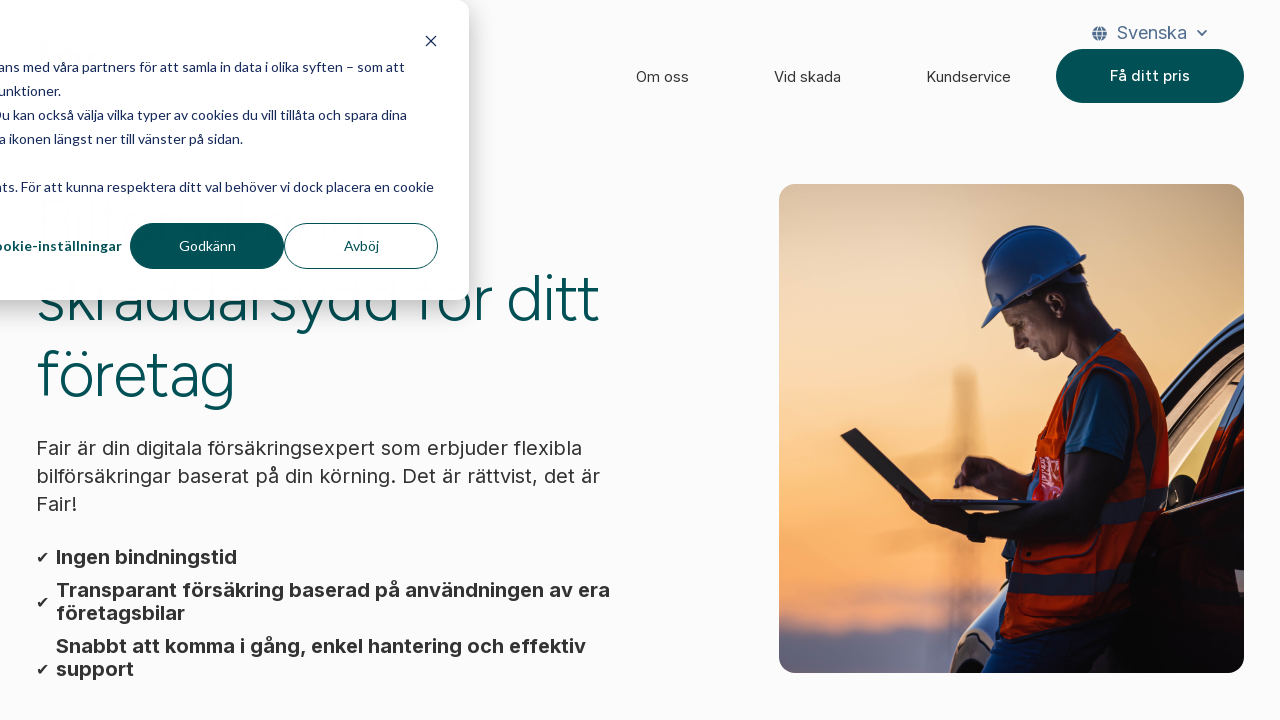

--- FILE ---
content_type: text/html; charset=UTF-8
request_url: https://faircarinsurance.com/sv/
body_size: 35683
content:
<!doctype html><html lang="sv"><head>
    <meta charset="utf-8">
    <title>Bilförsäkring skräddarsydd för ditt företag | Fair</title>
    <link rel="shortcut icon" href="https://faircarinsurance.com/hubfs/FairFavIcon-1.svg">
    <meta name="description" content="">
    
    
    
      
    
    
    
    <meta name="viewport" content="width=device-width, initial-scale=1">

    
    <meta property="og:description" content="">
    <meta property="og:title" content="Bilförsäkring skräddarsydd för ditt företag | Fair">
    <meta name="twitter:description" content="">
    <meta name="twitter:title" content="Bilförsäkring skräddarsydd för ditt företag | Fair">

    

    
    <style>
a.cta_button{-moz-box-sizing:content-box !important;-webkit-box-sizing:content-box !important;box-sizing:content-box !important;vertical-align:middle}.hs-breadcrumb-menu{list-style-type:none;margin:0px 0px 0px 0px;padding:0px 0px 0px 0px}.hs-breadcrumb-menu-item{float:left;padding:10px 0px 10px 10px}.hs-breadcrumb-menu-divider:before{content:'›';padding-left:10px}.hs-featured-image-link{border:0}.hs-featured-image{float:right;margin:0 0 20px 20px;max-width:50%}@media (max-width: 568px){.hs-featured-image{float:none;margin:0;width:100%;max-width:100%}}.hs-screen-reader-text{clip:rect(1px, 1px, 1px, 1px);height:1px;overflow:hidden;position:absolute !important;width:1px}
</style>

<link rel="stylesheet" href="https://faircarinsurance.com/hubfs/hub_generated/template_assets/1/80456591352/1761728199884/template_main.min.css">
<link rel="stylesheet" href="https://faircarinsurance.com/hubfs/hub_generated/template_assets/1/80715651529/1761728202131/template_landing-page.min.css">
<link rel="stylesheet" href="https://faircarinsurance.com/hubfs/hub_generated/template_assets/1/80454696142/1761728196091/template_theme-overrides.min.css">
<link rel="stylesheet" href="https://7052064.fs1.hubspotusercontent-na1.net/hubfs/7052064/hub_generated/module_assets/1/-1366607/1767723336167/module_language_switcher.min.css">

  <style>
  #hs_cos_wrapper_language-switcher .hs-language-switcher { text-align:right; }

#hs_cos_wrapper_language-switcher .hs-language-switcher__button {
  background-color:rgba(0,0,0,0.0);
  border:0px none;
  padding-left:15px;
  padding-bottom:7px;
  padding-top:7px;
  padding-right:15px;
}

#hs_cos_wrapper_language-switcher .hs-language-switcher__current-language {
  color:#516d8d;
  font-size:18px;
}

#hs_cos_wrapper_language-switcher .hs-language-switcher__inner-wrapper {
  margin-top:0px;
  margin-bottom:0px;
}

#hs_cos_wrapper_language-switcher .hs-language-switcher__button:hover,
#hs_cos_wrapper_language-switcher .hs-language-switcher.menu-open .hs-language-switcher__button {}

#hs_cos_wrapper_language-switcher .hs-language-switcher__icon--dropdown {
  margin-left:10px;
  margin-right:0;
  display:block;
  width:10px;
  height:auto;
  fill:rgba(81,109,141,1.0);
  transition:transform .2s ease;
}

#hs_cos_wrapper_language-switcher .hs-language-switcher__icon--dropdown.active { transform:rotate(180deg); }

#hs_cos_wrapper_language-switcher .hs-language-switcher__icon {
  display:flex;
  height:auto;
  width:15px;
  fill:rgba(81,109,141,1.0);
  margin-right:10px;
}

#hs_cos_wrapper_language-switcher .hs-language-switcher__icon>svg {
  width:15px;
  height:auto;
}

#hs_cos_wrapper_language-switcher .hs-language-switcher__inner-wrapper:hover .hs-language-switcher__icon,
#hs_cos_wrapper_language-switcher .hs-language-switcher.menu-open .hs-language-switcher__icon {}

@media screen and (max-width:767px) {
  #hs_cos_wrapper_language-switcher .hs-language-switcher__current-language { display:none; }

  #hs_cos_wrapper_language-switcher .hs-language-switcher__icon {
    display:flex;
    margin-right:0;
  }

  #hs_cos_wrapper_language-switcher .hs-language-switcher__menu.hs--align-left {
    left:0;
    right:initial;
    transform:translateX(0);
  }

  #hs_cos_wrapper_language-switcher .hs-language-switcher__menu.hs--align-right {
    left:initial;
    right:0;
    transform:translateX(0);
  }

  #hs_cos_wrapper_language-switcher .hs-language-switcher__menu.hs--align-center {
    left:50%;
    right:initial;
    transform:translateX(-50%);
  }
}

#hs_cos_wrapper_language-switcher .hs-language-switcher__menu {
  border:1px none #000000;
  box-shadow:2px 2px 6px 1px rgba(0,0,0,0.1);
  left:0;
}

#hs_cos_wrapper_language-switcher .hs-language-switcher__item {}

#hs_cos_wrapper_language-switcher .hs-language-switcher__item a {
  text-align:left;
  color:#516d8d;
  font-size:16px;
}

#hs_cos_wrapper_language-switcher .hs-language-switcher__item:focus,
#hs_cos_wrapper_language-switcher .hs-language-switcher__item.active,
#hs_cos_wrapper_language-switcher .hs-language-switcher__menu.mousemove .hs-language-switcher__item:hover { background:rgba(248,250,252,1.0); }

#hs_cos_wrapper_language-switcher .hs-language-switcher__item:focus a,
#hs_cos_wrapper_language-switcher .hs-language-switcher__item.active a,
#hs_cos_wrapper_language-switcher .hs-language-switcher__menu.mousemove .hs-language-switcher__item:hover a {}

@media (max-width:450px) {
  #hs_cos_wrapper_language-switcher .hs-language-switcher__menu {
    width:280px;
    max-width:280px;
  }

  #hs_cos_wrapper_language-switcher .hs-language-switcher__item a { white-space:normal; }
}

  </style>
  
<link rel="stylesheet" href="https://faircarinsurance.com/hubfs/hub_generated/module_assets/1/80454696132/1744270467393/module_menu.min.css">

  <style>
    #hs_cos_wrapper_navigation-primary ul li { text-decoration:none; }

#hs_cos_wrapper_navigation-primary .menu .menu__submenu {}

@media (min-width:767px) {
  #hs_cos_wrapper_navigation-primary .menu__submenu--level-2>.menu__item:first-child:before {}
}

#hs_cos_wrapper_navigation-primary .menu__submenu .menu__link,
#hs_cos_wrapper_navigation-primary .menu__submenu .menu__link:hover,
#hs_cos_wrapper_navigation-primary .menu__submenu .menu__link:focus {}

#hs_cos_wrapper_navigation-primary .menu__submenu .menu__child-toggle-icon,
#hs_cos_wrapper_navigation-primary .menu__submenu .menu__child-toggle-icon:hover,
#hs_cos_wrapper_navigation-primary .menu__submenu .menu__child-toggle-icon:focus {}

#hs_cos_wrapper_navigation-primary .button {
  font-family:Figtree,sans-serif;
  font-style:normal;
  font-weight:500;
}

#hs_cos_wrapper_navigation-primary .button:active {}

  </style>


  <style>
    #hs_cos_wrapper_dnd_area-dnd_partial-10-module-3 .icon-field {
  height:38px;
  width:38px;
  color:var(--Fair-Mobility-Green,#005055);
  margin-bottom:15px;
}

#hs_cos_wrapper_dnd_area-dnd_partial-10-module-3 .header-margin { margin-top:15px; }

#hs_cos_wrapper_dnd_area-dnd_partial-10-module-3 .card__hr {
  background-color:rgba(#null,0.0);
  color:rgba(#null,0.0);
}

#hs_cos_wrapper_dnd_area-dnd_partial-10-module-3 .card__feature-item {}

#hs_cos_wrapper_dnd_area-dnd_partial-10-module-3 .card__icon svg {}

#hs_cos_wrapper_dnd_area-dnd_partial-10-module-3 .card__price {}

#hs_cos_wrapper_dnd_area-dnd_partial-10-module-3 .button {}

#hs_cos_wrapper_dnd_area-dnd_partial-10-module-3 .button:hover,
#hs_cos_wrapper_dnd_area-dnd_partial-10-module-3 .button:focus {}

#hs_cos_wrapper_dnd_area-dnd_partial-10-module-3 .button:active {}

#hs_cos_wrapper_dnd_area-dnd_partial-10-module-3 .card {}

  </style>


  <style>
    #hs_cos_wrapper_dnd_area-dnd_partial-10-module-4 .icon-field {
  height:38px;
  width:38px;
  color:var(--Fair-Mobility-Green,#005055);
  margin-bottom:15px;
}

#hs_cos_wrapper_dnd_area-dnd_partial-10-module-4 .header-margin { margin-top:15px; }

#hs_cos_wrapper_dnd_area-dnd_partial-10-module-4 .card__hr {
  background-color:rgba(#null,0.0);
  color:rgba(#null,0.0);
}

#hs_cos_wrapper_dnd_area-dnd_partial-10-module-4 .card__feature-item {}

#hs_cos_wrapper_dnd_area-dnd_partial-10-module-4 .card__icon svg {}

#hs_cos_wrapper_dnd_area-dnd_partial-10-module-4 .card__price {}

#hs_cos_wrapper_dnd_area-dnd_partial-10-module-4 .button {}

#hs_cos_wrapper_dnd_area-dnd_partial-10-module-4 .button:hover,
#hs_cos_wrapper_dnd_area-dnd_partial-10-module-4 .button:focus {}

#hs_cos_wrapper_dnd_area-dnd_partial-10-module-4 .button:active {}

#hs_cos_wrapper_dnd_area-dnd_partial-10-module-4 .card {}

  </style>


  <style>
    #hs_cos_wrapper_dnd_area-dnd_partial-10-module-5 .icon-field {
  height:38px;
  width:38px;
  color:var(--Fair-Mobility-Green,#005055);
  margin-bottom:15px;
}

#hs_cos_wrapper_dnd_area-dnd_partial-10-module-5 .header-margin { margin-top:15px; }

#hs_cos_wrapper_dnd_area-dnd_partial-10-module-5 .card__hr {
  background-color:rgba(#null,0.0);
  color:rgba(#null,0.0);
}

#hs_cos_wrapper_dnd_area-dnd_partial-10-module-5 .card__feature-item {}

#hs_cos_wrapper_dnd_area-dnd_partial-10-module-5 .card__icon svg {}

#hs_cos_wrapper_dnd_area-dnd_partial-10-module-5 .card__price {}

#hs_cos_wrapper_dnd_area-dnd_partial-10-module-5 .button {}

#hs_cos_wrapper_dnd_area-dnd_partial-10-module-5 .button:hover,
#hs_cos_wrapper_dnd_area-dnd_partial-10-module-5 .button:focus {}

#hs_cos_wrapper_dnd_area-dnd_partial-10-module-5 .button:active {}

#hs_cos_wrapper_dnd_area-dnd_partial-10-module-5 .card {}

  </style>

<link rel="stylesheet" href="https://faircarinsurance.com/hubfs/hub_generated/module_assets/1/219923449025/1744270473371/module_Jake_Testimonial_Slider.min.css">

<link rel="stylesheet" href="https://cdn.jsdelivr.net/npm/swiper@8/swiper-bundle.min.css">
<style>
#hs_cos_wrapper_widget_1742474448020 .swiper-pagination-bullet {
  opacity:1;
  background-color:#999999;
}

#hs_cos_wrapper_widget_1742474448020 .swiper-pagination-bullet-active { background-color:#005055; }

#hs_cos_wrapper_widget_1742474448020 .swiper-scrollbar-drag { background-color:#005055; }

#hs_cos_wrapper_widget_1742474448020 .swiper-button-next,
#hs_cos_wrapper_widget_1742474448020 .swiper-button-prev { color:#999999; }

#hs_cos_wrapper_widget_1742474448020 .swiper-button-next:hover,
#hs_cos_wrapper_widget_1742474448020 .swiper-button-prev:hover { color:#005055; }

#hs_cos_wrapper_widget_1742474448020 .jake-testimonial-slider .swiper-slide { padding:10px; }

#hs_cos_wrapper_widget_1742474448020 .jake-testimonial-slider__social .social { color:#005055; }

#hs_cos_wrapper_widget_1742474448020 .jake-testimonial-slider__social .social:hover { color:#005055; }

</style>


  <style>
    #hs_cos_wrapper_widget_1702650925675 .header-margin {
  margin-top:15px;
  color:white !important;
}

#hs_cos_wrapper_widget_1702650925675 .card__header { margin:20px; }

#hs_cos_wrapper_widget_1702650925675 .card__body {
  margin:20px;
  border-radius:16px;
  background:var(--Fair-Mobility-Green,#005055);
}

#hs_cos_wrapper_widget_1702650925675 H1,
#hs_cos_wrapper_widget_1702650925675 H2 { color:white !important; }

#hs_cos_wrapper_widget_1702650925675 .button-wrapper { padding:20px; }

#hs_cos_wrapper_widget_1702650925675 .button {}

#hs_cos_wrapper_widget_1702650925675 .button:hover,
#hs_cos_wrapper_widget_1702650925675 .button:focus {}

#hs_cos_wrapper_widget_1702650925675 .button:active {}

#hs_cos_wrapper_widget_1702650925675 .card {}

#hs_cos_wrapper_widget_1702650925675 .card-border {
  border-radius:16px;
  border:1px solid rgba(51,51,51,0.30);
  margin-bottom:20px;
  background:#FFF;
}

#hs_cos_wrapper_widget_1702650925675 .buttons-position {
  display:flex;
  flex-direction:row;
  justify-content:center;
}

#hs_cos_wrapper_widget_1702650925675 .btn-left {
  background:var(--Fair-peach,#FFDDA9);
  color:var(--Fair-Mobility-Green,#005055);
  margin-bottom:64px;
  margin-left:10px;
  margin-right:10px;
  margin-top:32px;
}

#hs_cos_wrapper_widget_1702650925675 .btn-right {
  border-radius:100px;
  background-color:transparent;
  border:1px solid var(--Fair-peach,#FFDDA9);
  color:var(--Fair-Mobility-Green,#FFDDA9);
  margin-bottom:64px;
  margin-left:10px;
  margin-right:10px;
  margin-top:32px;
}

@media (max-width:768px) {
  #hs_cos_wrapper_widget_1702650925675 .buttons-position {
    display:flex;
    flex-direction:column;
    justify-content:space-evenly;
    margin-left:20px;
    margin-right:20px;
  }

  #hs_cos_wrapper_widget_1702650925675 .btn-left {
    background:var(--Fair-peach,#FFDDA9);
    color:var(--Fair-Mobility-Green,#005055);
    margin-bottom:0px;
    margin-left:10px;
    margin-right:10px;
    margin-top:48px;
  }

  #hs_cos_wrapper_widget_1702650925675 .btn-right {
    border-radius:100px;
    background-color:transparent;
    border:1px solid var(--Fair-peach,#FFDDA9);
    color:var(--Fair-Mobility-Green,#FFDDA9);
    margin-left:10px;
    margin-right:10px;
    margin-top:16px;
  }
}

  </style>

<link rel="stylesheet" href="https://faircarinsurance.com/hubfs/hub_generated/module_assets/1/80455311605/1744270468996/module_social-follow.min.css">

  <style>
    #hs_cos_wrapper_module_169983137740112 .social-links { justify-content:flex-start; }

#hs_cos_wrapper_module_169983137740112 .social-links__link { margin-right:15px; }

#hs_cos_wrapper_module_169983137740112 .social-links__icon {}

#hs_cos_wrapper_module_169983137740112 .social-links__icon svg {}

  </style>

<style>
  @font-face {
    font-family: "Figtree";
    font-weight: 700;
    font-style: normal;
    font-display: swap;
    src: url("/_hcms/googlefonts/Figtree/700.woff2") format("woff2"), url("/_hcms/googlefonts/Figtree/700.woff") format("woff");
  }
  @font-face {
    font-family: "Figtree";
    font-weight: 300;
    font-style: normal;
    font-display: swap;
    src: url("/_hcms/googlefonts/Figtree/300.woff2") format("woff2"), url("/_hcms/googlefonts/Figtree/300.woff") format("woff");
  }
  @font-face {
    font-family: "Figtree";
    font-weight: 500;
    font-style: normal;
    font-display: swap;
    src: url("/_hcms/googlefonts/Figtree/500.woff2") format("woff2"), url("/_hcms/googlefonts/Figtree/500.woff") format("woff");
  }
  @font-face {
    font-family: "Figtree";
    font-weight: 400;
    font-style: normal;
    font-display: swap;
    src: url("/_hcms/googlefonts/Figtree/regular.woff2") format("woff2"), url("/_hcms/googlefonts/Figtree/regular.woff") format("woff");
  }
  @font-face {
    font-family: "Inter";
    font-weight: 400;
    font-style: normal;
    font-display: swap;
    src: url("/_hcms/googlefonts/Inter/regular.woff2") format("woff2"), url("/_hcms/googlefonts/Inter/regular.woff") format("woff");
  }
  @font-face {
    font-family: "Inter";
    font-weight: 700;
    font-style: normal;
    font-display: swap;
    src: url("/_hcms/googlefonts/Inter/700.woff2") format("woff2"), url("/_hcms/googlefonts/Inter/700.woff") format("woff");
  }
</style>

<!-- Editor Styles -->
<style id="hs_editor_style" type="text/css">
#hs_cos_wrapper_dnd_area-module-3  { display: block !important; padding-bottom: 20px !important }
#hs_cos_wrapper_widget_1702650703170  { display: block !important; margin-top: 154px !important; padding-top: 0px !important }
#hs_cos_wrapper_widget_1699830571612  { display: block !important; padding-top: 101px !important }
#hs_cos_wrapper_dnd_area-module-3  { display: block !important; padding-bottom: 20px !important }
#hs_cos_wrapper_widget_1702650703170  { display: block !important; margin-top: 154px !important; padding-top: 0px !important }
.widget_1702650666922-flexbox-positioning {
  display: -ms-flexbox !important;
  -ms-flex-direction: column !important;
  -ms-flex-align: center !important;
  -ms-flex-pack: start;
  display: flex !important;
  flex-direction: column !important;
  align-items: center !important;
  justify-content: flex-start;
}
.widget_1702650666922-flexbox-positioning > div {
  max-width: 100%;
  flex-shrink: 0 !important;
}
.widget_1699830571612-flexbox-positioning {
  display: -ms-flexbox !important;
  -ms-flex-direction: column !important;
  -ms-flex-align: start !important;
  -ms-flex-pack: start;
  display: flex !important;
  flex-direction: column !important;
  align-items: flex-start !important;
  justify-content: flex-start;
}
.widget_1699830571612-flexbox-positioning > div {
  max-width: 100%;
  flex-shrink: 0 !important;
}
/* HubSpot Styles (default) */
.dnd_area-row-3-background-layers {
  background-image: linear-gradient(rgba(252, 244, 232, 1), rgba(252, 244, 232, 1)) !important;
  background-position: left top !important;
  background-size: auto !important;
  background-repeat: no-repeat !important;
}
.footer-row-0-padding {
  padding-top: 0px !important;
  padding-bottom: 0px !important;
}
.footer-row-1-padding {
  padding-top: 5px !important;
  padding-bottom: 10px !important;
}
.footer-row-1-hidden {
  display: block !important;
}
.footer-row-2-padding {
  padding-top: 0px !important;
  padding-bottom: 0px !important;
}
.cell_16998313774015-row-1-margin {
  margin-top: 12px !important;
  margin-bottom: 12px !important;
}
.cell_16998313774014-row-1-margin {
  margin-top: 12px !important;
  margin-bottom: 12px !important;
}
.cell_16998313774013-row-1-margin {
  margin-top: 12px !important;
  margin-bottom: 12px !important;
}
.cell_16998313774012-row-2-margin {
  margin-top: 12px !important;
  margin-bottom: 12px !important;
}
</style>
    

    
<!--  Added by GoogleTagManager integration -->
<script>
var _hsp = window._hsp = window._hsp || [];
window.dataLayer = window.dataLayer || [];
function gtag(){dataLayer.push(arguments);}

var useGoogleConsentModeV2 = true;
var waitForUpdateMillis = 1000;



var hsLoadGtm = function loadGtm() {
    if(window._hsGtmLoadOnce) {
      return;
    }

    if (useGoogleConsentModeV2) {

      gtag('set','developer_id.dZTQ1Zm',true);

      gtag('consent', 'default', {
      'ad_storage': 'denied',
      'analytics_storage': 'denied',
      'ad_user_data': 'denied',
      'ad_personalization': 'denied',
      'wait_for_update': waitForUpdateMillis
      });

      _hsp.push(['useGoogleConsentModeV2'])
    }

    (function(w,d,s,l,i){w[l]=w[l]||[];w[l].push({'gtm.start':
    new Date().getTime(),event:'gtm.js'});var f=d.getElementsByTagName(s)[0],
    j=d.createElement(s),dl=l!='dataLayer'?'&l='+l:'';j.async=true;j.src=
    'https://www.googletagmanager.com/gtm.js?id='+i+dl;f.parentNode.insertBefore(j,f);
    })(window,document,'script','dataLayer','GTM-TL33N2VQ');

    window._hsGtmLoadOnce = true;
};

_hsp.push(['addPrivacyConsentListener', function(consent){
  if(consent.allowed || (consent.categories && consent.categories.analytics)){
    hsLoadGtm();
  }
}]);

</script>

<!-- /Added by GoogleTagManager integration -->

    <link rel="canonical" href="https://faircarinsurance.com/sv/">


<meta property="og:url" content="https://faircarinsurance.com/sv/">
<meta name="twitter:card" content="summary">
<meta http-equiv="content-language" content="sv">
<link rel="alternate" hreflang="no" href="https://faircarinsurance.com/no/">
<link rel="alternate" hreflang="sv" href="https://faircarinsurance.com/sv/">






    <link rel="stylesheet" href="https://cdnjs.cloudflare.com/ajax/libs/font-awesome/5.15.1/css/all.min.css">
  <meta name="generator" content="HubSpot"></head>
  <body>
<!--  Added by GoogleTagManager integration -->
<noscript><iframe src="https://www.googletagmanager.com/ns.html?id=GTM-TL33N2VQ" height="0" width="0" style="display:none;visibility:hidden"></iframe></noscript>

<!-- /Added by GoogleTagManager integration -->

    <div class="body-wrapper   hs-content-id-88221082561 hs-site-page page ">
      
        <div data-global-resource-path="FairTemplate/templates/partials/header.html">
<header class="header">

  

  <a href="#main-content" class="header__skip">Skip to content</a>

  

  <div class="container-fluid content-wrapper">
<div class="row-fluid-wrapper">
<div class="row-fluid">
<div class="span12 widget-span widget-type-cell " style="" data-widget-type="cell" data-x="0" data-w="12">

</div><!--end widget-span -->
</div>
</div>
</div>

  

  <div class="header__container content-wrapper">

    

    <div class="header__logo header__logo--main">
      <div id="hs_cos_wrapper_site_logo" class="hs_cos_wrapper hs_cos_wrapper_widget hs_cos_wrapper_type_module widget-type-logo" style="" data-hs-cos-general-type="widget" data-hs-cos-type="module">
  






















  
  <span id="hs_cos_wrapper_site_logo_hs_logo_widget" class="hs_cos_wrapper hs_cos_wrapper_widget hs_cos_wrapper_type_logo" style="" data-hs-cos-general-type="widget" data-hs-cos-type="logo"><a href="https://faircarinsurance.com?hsLang=sv" id="hs-link-site_logo_hs_logo_widget" style="border-width:0px;border:0px;"><img src="https://faircarinsurance.com/hubfs/raw_assets/public/FairTemplate/images/logotype_fair.svg" class="hs-image-widget " height="71" style="height: auto;width:81px;border-width:0px;border:0px;" width="81" alt="Fair Car Insurance logo" title="Fair Car Insurance logo" loading="eager"></a></span>
</div>
      <div class="header--toggle header__navigation--toggle"></div>
      <div class="header__close--toggle"></div>
    </div>

    

    <div class="header__column">

      



      <div class="header__row-1">
        
          <div class="header__language-switcher header--element">
            <div class="header__language-switcher--label">
              
  
    <div id="hs_cos_wrapper_language-switcher" class="hs_cos_wrapper hs_cos_wrapper_widget hs_cos_wrapper_type_module widget-type-language_switcher" style="" data-hs-cos-general-type="widget" data-hs-cos-type="module">


















  
  

  <nav class="hs-language-switcher" aria-label="Välj ditt språk">
    <div class="hs-language-switcher__inner-wrapper">
      <button class="hs-language-switcher__button" aria-label="Svenska" aria-expanded="false">
        <span aria-hidden="true" class="hs-language-switcher__label">
          
  
    
      
      
      
    

    <span id="hs_cos_wrapper_language-switcher_" class="hs_cos_wrapper hs_cos_wrapper_widget hs_cos_wrapper_type_icon hs-language-switcher__icon" style="" data-hs-cos-general-type="widget" data-hs-cos-type="icon"><svg version="1.0" xmlns="http://www.w3.org/2000/svg" viewbox="0 0 512 512" aria-hidden="true"><g id="globe1_layer"><path d="M364.215 192h131.43c5.439 20.419 8.354 41.868 8.354 64s-2.915 43.581-8.354 64h-131.43c5.154-43.049 4.939-86.746 0-128zM185.214 352c10.678 53.68 33.173 112.514 70.125 151.992.221.001.44.008.661.008s.44-.008.661-.008c37.012-39.543 59.467-98.414 70.125-151.992H185.214zm174.13-192h125.385C452.802 84.024 384.128 27.305 300.95 12.075c30.238 43.12 48.821 96.332 58.394 147.925zm-27.35 32H180.006c-5.339 41.914-5.345 86.037 0 128h151.989c5.339-41.915 5.345-86.037-.001-128zM152.656 352H27.271c31.926 75.976 100.6 132.695 183.778 147.925-30.246-43.136-48.823-96.35-58.393-147.925zm206.688 0c-9.575 51.605-28.163 104.814-58.394 147.925 83.178-15.23 151.852-71.949 183.778-147.925H359.344zm-32.558-192c-10.678-53.68-33.174-112.514-70.125-151.992-.221 0-.44-.008-.661-.008s-.44.008-.661.008C218.327 47.551 195.872 106.422 185.214 160h141.572zM16.355 192C10.915 212.419 8 233.868 8 256s2.915 43.581 8.355 64h131.43c-4.939-41.254-5.154-84.951 0-128H16.355zm136.301-32c9.575-51.602 28.161-104.81 58.394-147.925C127.872 27.305 59.198 84.024 27.271 160h125.385z" /></g></svg></span>
  

          <span class="hs-language-switcher__current-language">Svenska</span>
          
  <svg version="1.0" xmlns="http://www.w3.org/2000/svg" viewbox="0 0 448 512" class="hs-language-switcher__icon--dropdown" aria-hidden="true">
    <g>
      <path d="M207.029 381.476L12.686 187.132c-9.373-9.373-9.373-24.569 0-33.941l22.667-22.667c9.357-9.357 24.522-9.375 33.901-.04L224 284.505l154.745-154.021c9.379-9.335 24.544-9.317 33.901.04l22.667 22.667c9.373 9.373 9.373 24.569 0 33.941L240.971 381.476c-9.373 9.372-24.569 9.372-33.942 0z"></path>
    </g>
  </svg>

        </span>
      </button>

      <ul class="hs-language-switcher__menu" role="menu">
        
          <li class="hs-language-switcher__item" role="menuitem">
            <a lang="no" hreflang="no" href="https://faircarinsurance.com/no/" data-value="Norsk">Norsk</a>
          </li>
        
          <li class="hs-language-switcher__item" role="menuitem">
            <a lang="sv" hreflang="sv" href="https://faircarinsurance.com/sv/" data-value="Svenska">Svenska</a>
          </li>
        
      </ul>
    </div>
  </nav>
</div>
  

            </div>
          </div>
        
        
       
      </div>

      

      <div class="header__row-2">
        
        
          <div class="header--toggle header__language-switcher--toggle"></div>
        
        
        
        <div class="header__navigation header--element">
          <div id="hs_cos_wrapper_navigation-primary" class="hs_cos_wrapper hs_cos_wrapper_widget hs_cos_wrapper_type_module" style="" data-hs-cos-general-type="widget" data-hs-cos-type="module">










<nav class="menu menu--desktop" aria-label="Main menu">
  <ul class="menu__wrapper no-list">
    

  

  

  
    
    <li class="menu__item menu__item--depth-1  hs-skip-lang-url-rewrite">
      
        <a class="menu__link   " href="https://faircarinsurance.com/sv/om-oss">Om oss</a>
        <i class="fas fa-chevron-right menu__icon_arrow"></i>
        
      
    </li>
  
  
    
    <li class="menu__item menu__item--depth-1  hs-skip-lang-url-rewrite">
      
        <a class="menu__link   " href="https://faircarinsurance.com/sv/vid-skada">Vid skada</a>
        <i class="fas fa-chevron-right menu__icon_arrow"></i>
        
      
    </li>
  
  
    
    <li class="menu__item menu__item--depth-1  hs-skip-lang-url-rewrite">
      
        <a class="menu__link   " href="https://faircarinsurance.com/sv/kundsupport">Kundservice</a>
        <i class="fas fa-chevron-right menu__icon_arrow"></i>
        
      
    </li>
  
  


    
    
        <a class="button" href="https://faircarinsurance.com/sv/fa-ett-erbjudande?hsLang=sv">
           Få ditt pris
        </a>
     
    

  </ul>
</nav>



<nav class="menu menu--mobile" aria-label="Main menu">
  <ul class="menu__wrapper no-list">
    

  

  

  
    
    <li class="menu__item menu__item--depth-1  hs-skip-lang-url-rewrite">
      
        <a class="menu__link   " href="https://faircarinsurance.com/sv/om-oss">Om oss</a>
        <i class="fas fa-chevron-right menu__icon_arrow"></i>
        
      
    </li>
  
  
    
    <li class="menu__item menu__item--depth-1  hs-skip-lang-url-rewrite">
      
        <a class="menu__link   " href="https://faircarinsurance.com/sv/vid-skada">Vid skada</a>
        <i class="fas fa-chevron-right menu__icon_arrow"></i>
        
      
    </li>
  
  
    
    <li class="menu__item menu__item--depth-1  hs-skip-lang-url-rewrite">
      
        <a class="menu__link   " href="https://faircarinsurance.com/sv/kundsupport">Kundservice</a>
        <i class="fas fa-chevron-right menu__icon_arrow"></i>
        
      
    </li>
  
  


    <div class="button_top_padding">
      <a class="button button_menu" href="">
         Få ditt pris
      </a>
    </div>
  </ul>
</nav></div>
        </div>
      </div>

    </div>

  </div>

  

  <div class="container-fluid content-wrapper">
<div class="row-fluid-wrapper">
<div class="row-fluid">
<div class="span12 widget-span widget-type-cell " style="" data-widget-type="cell" data-x="0" data-w="12">

</div><!--end widget-span -->
</div>
</div>
</div>

</header></div>
      

      

      <main id="main-content" class="body-container-wrapper">
        
<div class="container-fluid body-container body-container--landing-page">
<div class="row-fluid-wrapper">
<div class="row-fluid">
<div class="span12 widget-span widget-type-cell " style="" data-widget-type="cell" data-x="0" data-w="12">

<div class="row-fluid-wrapper row-depth-1 row-number-1 dnd-section">
<div class="row-fluid ">
<div class="span6 widget-span widget-type-cell dnd-column" style="" data-widget-type="cell" data-x="0" data-w="6">

<div class="row-fluid-wrapper row-depth-1 row-number-2 dnd-row">
<div class="row-fluid ">
<div class="span12 widget-span widget-type-custom_widget dnd-module" style="" data-widget-type="custom_widget" data-x="0" data-w="12">
<div id="hs_cos_wrapper_dnd_area-module-2" class="hs_cos_wrapper hs_cos_wrapper_widget hs_cos_wrapper_type_module widget-type-rich_text widget-type-rich_text" style="" data-hs-cos-general-type="widget" data-hs-cos-type="module"><span id="hs_cos_wrapper_dnd_area-module-2_" class="hs_cos_wrapper hs_cos_wrapper_widget hs_cos_wrapper_type_rich_text" style="" data-hs-cos-general-type="widget" data-hs-cos-type="rich_text"><h1>Bilförsäkring skräddarsydd för ditt företag</h1>
<p style="font-size: 20px;">Fair är din digitala försäkringsexpert som erbjuder flexibla bilförsäkringar baserat på din körning. Det är rättvist, det är Fair!</p>
<ul style="margin-left: 20px;">
<li class="li-hero"><strong><span style="font-size: 20px;">Ingen bindningstid</span></strong></li>
<li class="li-hero"><span style="font-size: 20px;"><strong>Transparant försäkring baserad på användningen av era företagsbilar</strong></span></li>
<li class="li-hero"><strong><span style="font-size: 20px;">Snabbt att komma i gång, enkel hantering och effektiv support&nbsp; &nbsp;</span></strong><br><br></li>
</ul></span></div>

</div><!--end widget-span -->
</div><!--end row-->
</div><!--end row-wrapper -->

<div class="row-fluid-wrapper row-depth-1 row-number-3 dnd-row">
<div class="row-fluid ">
<div class="span12 widget-span widget-type-custom_widget dnd-module" style="" data-widget-type="custom_widget" data-x="0" data-w="12">
<div id="hs_cos_wrapper_dnd_area-module-3" class="hs_cos_wrapper hs_cos_wrapper_widget hs_cos_wrapper_type_module" style="" data-hs-cos-general-type="widget" data-hs-cos-type="module">
  



  
    
  



<a class="hs-button" href="https://faircarinsurance.com/sv/fa-ett-erbjudande?hsLang=sv" id="hs-button_dnd_area-module-3" rel="">
  Få ett prisförslag
</a>

</div>

</div><!--end widget-span -->
</div><!--end row-->
</div><!--end row-wrapper -->

</div><!--end widget-span -->
<div class="span5 widget-span widget-type-cell dnd-column" style="" data-widget-type="cell" data-x="6" data-w="5">

<div class="row-fluid-wrapper row-depth-1 row-number-4 dnd-row">
<div class="row-fluid ">
<div class="span12 widget-span widget-type-custom_widget dnd-module" style="" data-widget-type="custom_widget" data-x="0" data-w="12">
<div id="hs_cos_wrapper_dnd_area-module-5" class="hs_cos_wrapper hs_cos_wrapper_widget hs_cos_wrapper_type_module widget-type-linked_image widget-type-linked_image" style="" data-hs-cos-general-type="widget" data-hs-cos-type="module">
    






  



<span id="hs_cos_wrapper_dnd_area-module-5_" class="hs_cos_wrapper hs_cos_wrapper_widget hs_cos_wrapper_type_linked_image" style="" data-hs-cos-general-type="widget" data-hs-cos-type="linked_image"><img src="https://faircarinsurance.com/hubfs/raw_assets/public/FairTemplate/images/hero.png" class="hs-image-widget " style="max-width: 100%; height: auto;" alt="worker" title="worker"></span></div>

</div><!--end widget-span -->
</div><!--end row-->
</div><!--end row-wrapper -->

</div><!--end widget-span -->
</div><!--end row-->
</div><!--end row-wrapper -->

<div class="row-fluid-wrapper row-depth-1 row-number-5 dnd-section">
<div class="row-fluid ">
<div class="span6 widget-span widget-type-cell dnd-column" style="" data-widget-type="cell" data-x="0" data-w="6">

<div class="row-fluid-wrapper row-depth-1 row-number-6 dnd-row">
<div class="row-fluid ">
<div class="span12 widget-span widget-type-custom_widget widget_1702650666922-flexbox-positioning dnd-module" style="" data-widget-type="custom_widget" data-x="0" data-w="12">
<div id="hs_cos_wrapper_widget_1702650666922" class="hs_cos_wrapper hs_cos_wrapper_widget hs_cos_wrapper_type_module widget-type-linked_image" style="" data-hs-cos-general-type="widget" data-hs-cos-type="module">
    






  



<span id="hs_cos_wrapper_widget_1702650666922_" class="hs_cos_wrapper hs_cos_wrapper_widget hs_cos_wrapper_type_linked_image" style="" data-hs-cos-general-type="widget" data-hs-cos-type="linked_image"><img src="https://faircarinsurance.com/hubfs/Monthly-report.png" class="hs-image-widget " style="max-width: 100%; height: auto;" alt="Monthly-report" title="Monthly-report" loading="lazy"></span></div>

</div><!--end widget-span -->
</div><!--end row-->
</div><!--end row-wrapper -->

</div><!--end widget-span -->
<div class="span6 widget-span widget-type-cell dnd-column" style="" data-widget-type="cell" data-x="6" data-w="6">

<div class="row-fluid-wrapper row-depth-1 row-number-7 dnd-row">
<div class="row-fluid ">
<div class="span12 widget-span widget-type-custom_widget dnd-module" style="" data-widget-type="custom_widget" data-x="0" data-w="12">
<div id="hs_cos_wrapper_widget_1702650703170" class="hs_cos_wrapper hs_cos_wrapper_widget hs_cos_wrapper_type_module widget-type-rich_text" style="" data-hs-cos-general-type="widget" data-hs-cos-type="module"><span id="hs_cos_wrapper_widget_1702650703170_" class="hs_cos_wrapper hs_cos_wrapper_widget hs_cos_wrapper_type_rich_text" style="" data-hs-cos-general-type="widget" data-hs-cos-type="rich_text"><h2>En rättvis bilförsäkring baserad på ditt företags bilkörning&nbsp;</h2>
<p>Vi på Fair anser att försäkringskostnaden ska spegla ditt företags körbeteenden. Vi baserar därför ditt pris på ditt företags körsträcka och risknivå. Ju säkrare du kör, desto mindre betalar du.<br><br>Kan det bli bättre? Det kan det med Fair!<br><br>Vi skickar dig en rapport varje månad där du kan se statistik kring er bilkörning. Vi ger även användbara tips på hur du kan sänka din risknivå och på så sätt påverka dina försäkringskostnader. Det är rättvist, det är Fair!&nbsp;</p></span></div>

</div><!--end widget-span -->
</div><!--end row-->
</div><!--end row-wrapper -->

</div><!--end widget-span -->
</div><!--end row-->
</div><!--end row-wrapper -->

<div class="row-fluid-wrapper row-depth-1 row-number-8 dnd-section">
<div class="row-fluid ">
<div class="span12 widget-span widget-type-cell dnd-column" style="" data-widget-type="cell" data-x="0" data-w="12">

<div class="row-fluid-wrapper row-depth-1 row-number-9 dnd-row">
<div class="row-fluid ">
<div class="span12 widget-span widget-type-custom_widget dnd-module" style="" data-widget-type="custom_widget" data-x="0" data-w="12">
<div id="hs_cos_wrapper_dnd_area-dnd_partial-10-module-2" class="hs_cos_wrapper hs_cos_wrapper_widget hs_cos_wrapper_type_module widget-type-rich_text widget-type-rich_text" style="" data-hs-cos-general-type="widget" data-hs-cos-type="module"><span id="hs_cos_wrapper_dnd_area-dnd_partial-10-module-2_" class="hs_cos_wrapper hs_cos_wrapper_widget hs_cos_wrapper_type_rich_text" style="" data-hs-cos-general-type="widget" data-hs-cos-type="rich_text"><div style="text-align: center;">
<h2 style="text-align: center;">Hur är vi annorlunda?&nbsp;</h2>
</div></span></div>

</div><!--end widget-span -->
</div><!--end row-->
</div><!--end row-wrapper -->

<div class="row-fluid-wrapper row-depth-1 row-number-10 dnd-row">
<div class="row-fluid ">
<div class="span4 widget-span widget-type-custom_widget dnd-module" style="" data-widget-type="custom_widget" data-x="0" data-w="4">
<div id="hs_cos_wrapper_dnd_area-dnd_partial-10-module-3" class="hs_cos_wrapper hs_cos_wrapper_widget hs_cos_wrapper_type_module" style="" data-hs-cos-general-type="widget" data-hs-cos-type="module">












  
  
  
  
  







<div class="">
  
    <div class="card__header">
        <div class="icon-field">
             <img style src="https://faircarinsurance.com/hubfs/raw_assets/public/FairTemplate/images/tools.svg" alt="icon">
        </div>
      <div class="header-margin">
        
          <h2 style="font-size: 18px;"><strong>Vi skyddar dina verktyg</strong></h2>
        
        
        
        
        
          <p>Vi vet att dina fordon innehåller värdefulla verktyg som är viktiga för att ditt företag ska rulla – därför vi skyddar dem. Vårt standardskydd täcker verktyg för kostnader upp till 50 000 kr. Drulleförsäkring ingår även i alla våra bilförsäkringar.&nbsp;</p>
        
      </div>
    </div>
  

  
</div>


  </div>

</div><!--end widget-span -->
<div class="span4 widget-span widget-type-custom_widget dnd-module" style="" data-widget-type="custom_widget" data-x="4" data-w="4">
<div id="hs_cos_wrapper_dnd_area-dnd_partial-10-module-4" class="hs_cos_wrapper hs_cos_wrapper_widget hs_cos_wrapper_type_module" style="" data-hs-cos-general-type="widget" data-hs-cos-type="module">












  
  
  
  
  







<div class="">
  
    <div class="card__header">
        <div class="icon-field">
             <img style src="https://faircarinsurance.com/hubfs/raw_assets/public/FairTemplate/images/hands.svg" alt="icon">
        </div>
      <div class="header-margin">
        
          <h2 style="font-size: 18px;"><strong>Vi bryr oss om dina anställda</strong></h2>
        
        
        
        
        
          <p>Vi skickar dig en rapport varje månad där du kan se ditt företags risknivå och få tips på hur du förbättrar den. Genom lägre risk får dina anställda en säkrare arbetsmiljö. Skulle olyckan ändå vara framme ingår vägassistans eller hyrfordon (möjligt tillval), så finns vi här för dig!</p>
        
      </div>
    </div>
  

  
</div>


  </div>

</div><!--end widget-span -->
<div class="span4 widget-span widget-type-custom_widget dnd-module" style="" data-widget-type="custom_widget" data-x="8" data-w="4">
<div id="hs_cos_wrapper_dnd_area-dnd_partial-10-module-5" class="hs_cos_wrapper hs_cos_wrapper_widget hs_cos_wrapper_type_module" style="" data-hs-cos-general-type="widget" data-hs-cos-type="module">












  
  
  
  
  







<div class="">
  
    <div class="card__header">
        <div class="icon-field">
             <img style src="https://faircarinsurance.com/hubfs/raw_assets/public/FairTemplate/images/shield.svg" alt="icon">
        </div>
      <div class="header-margin">
        
          <h2 style="font-size: 18px;"><strong>Vi förenklar försäkring</strong></h2>
        
        
        
        
        
          <p>Är du också trött på komplicerade försäkringar? Vi med! Vi är en försäkringpartner som ger dig en tydlig överblick över dina försäkringar, möjligheten att enkelt göra ändringar och anmäla skador digitalt. Dessutom uppdaterar vi dig varje månad om din framtida prissättning. Det är rättvist, det är Fair!&nbsp;</p>
        
      </div>
    </div>
  

  
</div>


  </div>

</div><!--end widget-span -->
</div><!--end row-->
</div><!--end row-wrapper -->

</div><!--end widget-span -->
</div><!--end row-->
</div><!--end row-wrapper -->

<div class="row-fluid-wrapper row-depth-1 row-number-11 dnd-section dnd_area-row-3-background-layers dnd_area-row-3-background-color">
<div class="row-fluid ">
<div class="span12 widget-span widget-type-custom_widget dnd-module" style="" data-widget-type="custom_widget" data-x="0" data-w="12">
<div id="hs_cos_wrapper_widget_1742474448020" class="hs_cos_wrapper hs_cos_wrapper_widget hs_cos_wrapper_type_module" style="" data-hs-cos-general-type="widget" data-hs-cos-type="module">
<div class="jake-testimonial-slider " id="widget_1742474448020">
<div class="jake-testimonial-slider__swiper swiper">
  <!-- Additional required wrapper -->
  <div class="jake-testimonial-slider__swiper-wrapper swiper-wrapper">
    <!-- Slides -->
  

     <div class="jake-testimonial-slider__swiper-slide swiper-slide" style="background-color:;">
    
       <div class="jake-testimonial-slider__headshot circle center">
          
          
          
           
          <img src="https://faircarinsurance.com/hs-fs/hubfs/marcus%20karlsson%20Vaters%20skog.png?width=120&amp;height=120&amp;name=marcus%20karlsson%20Vaters%20skog.png" alt="marcus karlsson Vaters skog" loading="lazy" width="120" height="120" srcset="https://faircarinsurance.com/hs-fs/hubfs/marcus%20karlsson%20Vaters%20skog.png?width=60&amp;height=60&amp;name=marcus%20karlsson%20Vaters%20skog.png 60w, https://faircarinsurance.com/hs-fs/hubfs/marcus%20karlsson%20Vaters%20skog.png?width=120&amp;height=120&amp;name=marcus%20karlsson%20Vaters%20skog.png 120w, https://faircarinsurance.com/hs-fs/hubfs/marcus%20karlsson%20Vaters%20skog.png?width=180&amp;height=180&amp;name=marcus%20karlsson%20Vaters%20skog.png 180w, https://faircarinsurance.com/hs-fs/hubfs/marcus%20karlsson%20Vaters%20skog.png?width=240&amp;height=240&amp;name=marcus%20karlsson%20Vaters%20skog.png 240w, https://faircarinsurance.com/hs-fs/hubfs/marcus%20karlsson%20Vaters%20skog.png?width=300&amp;height=300&amp;name=marcus%20karlsson%20Vaters%20skog.png 300w, https://faircarinsurance.com/hs-fs/hubfs/marcus%20karlsson%20Vaters%20skog.png?width=360&amp;height=360&amp;name=marcus%20karlsson%20Vaters%20skog.png 360w" sizes="(max-width: 120px) 100vw, 120px">
        
       </div>
       <div class="jake-testimonial-slider__text text-center">
         <h3><span style="color: #005055;"><br>"Fair passade oss bra och matchade vårt behov, är enkelt att förhålla sig till och helt enkelt rättvist!"</span></h3>
<p><strong>Marcus Karlsson</strong><br>VD, <span>Vaters Gård AB</span></p>
         
         <div class="jake-testimonial-slider__social">
           
            
            
           
            
              
           


          
            
              
         </div>
       </div>
     </div>
   

     <div class="jake-testimonial-slider__swiper-slide swiper-slide" style="background-color:;">
    
       <div class="jake-testimonial-slider__headshot circle center">
          
          
          
           
          <img src="https://faircarinsurance.com/hs-fs/hubfs/Ingunn%20Korsmo%20small.png?width=120&amp;height=120&amp;name=Ingunn%20Korsmo%20small.png" alt="Ingunn Korsmo small" loading="lazy" width="120" height="120" srcset="https://faircarinsurance.com/hs-fs/hubfs/Ingunn%20Korsmo%20small.png?width=60&amp;height=60&amp;name=Ingunn%20Korsmo%20small.png 60w, https://faircarinsurance.com/hs-fs/hubfs/Ingunn%20Korsmo%20small.png?width=120&amp;height=120&amp;name=Ingunn%20Korsmo%20small.png 120w, https://faircarinsurance.com/hs-fs/hubfs/Ingunn%20Korsmo%20small.png?width=180&amp;height=180&amp;name=Ingunn%20Korsmo%20small.png 180w, https://faircarinsurance.com/hs-fs/hubfs/Ingunn%20Korsmo%20small.png?width=240&amp;height=240&amp;name=Ingunn%20Korsmo%20small.png 240w, https://faircarinsurance.com/hs-fs/hubfs/Ingunn%20Korsmo%20small.png?width=300&amp;height=300&amp;name=Ingunn%20Korsmo%20small.png 300w, https://faircarinsurance.com/hs-fs/hubfs/Ingunn%20Korsmo%20small.png?width=360&amp;height=360&amp;name=Ingunn%20Korsmo%20small.png 360w" sizes="(max-width: 120px) 100vw, 120px">
        
       </div>
       <div class="jake-testimonial-slider__text text-center">
         <h3><span style="color: #005055;"><br>"Vi bytte till Fair eftersom det var billigare, och hittills har allt fungerat bra. Vi får alltid snabba svar när vi har frågor, och allt har förklarats tydligt längs vägen."<br></span></h3>
<p><strong>Ingunn Korsmo</strong><br>HR-ansvarig, Isotak</p>
         
         <div class="jake-testimonial-slider__social">
           
            
            
           
            
              
           


          
            
              
         </div>
       </div>
     </div>
   

     <div class="jake-testimonial-slider__swiper-slide swiper-slide" style="background-color:;">
    
       <div class="jake-testimonial-slider__headshot circle center">
          
       </div>
       <div class="jake-testimonial-slider__text text-center">
         <h3><span style="color: #005055;"><br><br><br>"Jag bytte till Fair eftersom priset var mycket lägre, bara en tredjedel av vad jag haft tidigare."</span></h3>
<p><strong>Åsmund Berthelsen</strong><br>Vestfoldsforlaget Berthelsen</p>
         
         <div class="jake-testimonial-slider__social">
           
            
            
           
            
              
           


          
            
              
         </div>
       </div>
     </div>
   
    
  </div>
</div>

  
  
  
  
  
  <!-- If we need scrollbar -->
  <div class="swiper-scrollbar"></div>
  
</div>



</div>

</div><!--end widget-span -->
</div><!--end row-->
</div><!--end row-wrapper -->

<div class="row-fluid-wrapper row-depth-1 row-number-12 dnd-section">
<div class="row-fluid ">
<div class="span12 widget-span widget-type-custom_widget dnd-module" style="" data-widget-type="custom_widget" data-x="0" data-w="12">
<div id="hs_cos_wrapper_dnd_area-module-13" class="hs_cos_wrapper hs_cos_wrapper_widget hs_cos_wrapper_type_module widget-type-rich_text widget-type-rich_text" style="" data-hs-cos-general-type="widget" data-hs-cos-type="module"><span id="hs_cos_wrapper_dnd_area-module-13_" class="hs_cos_wrapper hs_cos_wrapper_widget hs_cos_wrapper_type_rich_text" style="" data-hs-cos-general-type="widget" data-hs-cos-type="rich_text"><div class="table-border">
<div class="table-box">
<div style="text-align: center;" testimonial-text="">
<h2 style="text-align: center;">Detta inkluderas i din försäkring&nbsp;</h2>
Här ser du en kortfattad beskrivning av vad som ingår i våra olika försäkringar.<br>
<p>&nbsp;</p>
</div>
<div style="overflow-x: auto;">
<table>
<thead>
<tr style="border: none;">
<th style="border: none;">&nbsp;</th>
<th style="border: none;">Trafik</th>
<th style="border: none;">Halv</th>
<th style="border: none;">Hel</th>
</tr>
</thead>
<tbody>
<tr>
<td><details open>
<summary class="title_column"><span>Trafikförsäkring</span> <span class="checkdown"><img src="https://faircarinsurance.com/hubfs/raw_assets/public/FairTemplate/images/chevron-down.png" alt="chevron_down"></span></summary>
<p>Skyddet täcker skador som föraren orsakar på någon annan människa och/eller dess egendom, till exempel en bil eller ett staket.</p>
<p>Självrisk: 5 000 kr</p>
</details></td>
<td class="check-mark-col"><img src="https://faircarinsurance.com/hubfs/raw_assets/public/FairTemplate/images/chevron-down.png" alt="chevron_down"></td>
<td class="check-mark-col"><img src="https://faircarinsurance.com/hubfs/raw_assets/public/FairTemplate/images/chevron-down.png" alt="chevron_down"></td>
<td class="check-mark-col"><img src="https://faircarinsurance.com/hubfs/raw_assets/public/FairTemplate/images/chevron-down.png" alt="chevron_down"></td>
</tr>
<tr>
<td><details open>
<summary class="title_column"><span>Fast inredning</span> <span class="checkdown"><img src="https://faircarinsurance.com/hubfs/raw_assets/public/FairTemplate/images/chevron-down.png" alt="chevron_down"></span></summary>
<p>Försäkringen ersätter skador på den fasta inredningen i bilen, om något skulle hända.</p>
<p>Självrisk: 5 000 kr</p>
</details></td>
<td class="check-mark-col"><img src="https://faircarinsurance.com/hubfs/raw_assets/public/FairTemplate/images/chevron-down.png" alt="chevron_down"></td>
<td class="check-mark-col"><img src="https://faircarinsurance.com/hubfs/raw_assets/public/FairTemplate/images/chevron-down.png" alt="chevron_down"></td>
<td class="check-mark-col"><img src="https://faircarinsurance.com/hubfs/raw_assets/public/FairTemplate/images/chevron-down.png" alt="chevron_down"></td>
</tr>
<tr>
<td><details open>
<summary class="title_column"><span>Assistans inklusive elbrist</span> <span class="checkdown"><img src="https://faircarinsurance.com/hubfs/raw_assets/public/FairTemplate/images/chevron-down.png" alt="chevron_down"></span></summary>
<p>Vid händelser så som bränslebrist, elbrist eller bilnycklar på vift ersätter försäkringen reparation på plats alternativt bärgning.</p>
<p>Självrisk: 3 000 kr</p>
</details></td>
<td class="check-mark-col"><img src="https://faircarinsurance.com/hubfs/raw_assets/public/FairTemplate/images/chevron-down.png" alt="chevron_down"></td>
<td class="check-mark-col"><img src="https://faircarinsurance.com/hubfs/raw_assets/public/FairTemplate/images/chevron-down.png" alt="chevron_down"></td>
<td class="check-mark-col"><img src="https://faircarinsurance.com/hubfs/raw_assets/public/FairTemplate/images/chevron-down.png" alt="chevron_down"></td>
</tr>
<tr>
<td><details open>
<summary class="title_column"><span>Drulle inklusive feltankning</span> <span class="checkdown"><img src="https://faircarinsurance.com/hubfs/raw_assets/public/FairTemplate/images/chevron-down.png" alt="chevron_down"></span></summary>
<p>Drulleskyddet täcker oförutsedda händelser som exempelvis:</p>
<p>- Borttappad bilnyckel</p>
<p>- Kaffefläckar på sätet</p>
<p>- Felankning av drivmedel</p>
<p>Självrisk: 5 000 kr</p>
</details></td>
<td class="check-mark-col"><img src="https://faircarinsurance.com/hubfs/raw_assets/public/FairTemplate/images/chevron-down.png" alt="chevron_down"></td>
<td class="check-mark-col"><img src="https://faircarinsurance.com/hubfs/raw_assets/public/FairTemplate/images/chevron-down.png" alt="chevron_down"></td>
<td class="check-mark-col"><img src="https://faircarinsurance.com/hubfs/raw_assets/public/FairTemplate/images/chevron-down.png" alt="chevron_down"></td>
</tr>
<tr>
<td><details open>
<summary class="title_column"><span>Trafikolycksfall</span> <span class="checkdown"><img src="https://faircarinsurance.com/hubfs/raw_assets/public/FairTemplate/images/chevron-down.png" alt="chevron_down"></span></summary>
<p>Trafikolycksfallskydd ger ersättning för personskador som sker när att det försäkrade fordonet är i trafik. Det gäller för fordonets förare och passagerare</p>
<p>Självrisk: 0 Kr</p>
</details></td>
<td class="check-mark-col"><img src="https://faircarinsurance.com/hubfs/raw_assets/public/FairTemplate/images/chevron-down.png" alt="chevron_down"></td>
<td class="check-mark-col"><img src="https://faircarinsurance.com/hubfs/raw_assets/public/FairTemplate/images/chevron-down.png" alt="chevron_down"></td>
<td class="check-mark-col"><img src="https://faircarinsurance.com/hubfs/raw_assets/public/FairTemplate/images/chevron-down.png" alt="chevron_down"></td>
</tr>
<tr>
<td><details open>
<summary class="title_column"><span>Kris</span> <span class="checkdown"><img src="https://faircarinsurance.com/hubfs/raw_assets/public/FairTemplate/images/chevron-down.png" alt="chevron_down"></span></summary>
<p>Om en förare/passagerare drabbas av psykiska men till följd av en trafikolycka ersätter vi 10 terapitillfällen.</p>
<p>Självrisk: 0 Kr</p>
</details></td>
<td class="check-mark-col"><img src="https://faircarinsurance.com/hubfs/raw_assets/public/FairTemplate/images/chevron-down.png" alt="chevron_down"></td>
<td class="check-mark-col"><img src="https://faircarinsurance.com/hubfs/raw_assets/public/FairTemplate/images/chevron-down.png" alt="chevron_down"></td>
<td class="check-mark-col"><img src="https://faircarinsurance.com/hubfs/raw_assets/public/FairTemplate/images/chevron-down.png" alt="chevron_down"></td>
</tr>
<tr>
<td><details open>
<summary class="title_column"><span>Egendom i bil</span> <span class="checkdown"><img src="https://faircarinsurance.com/hubfs/raw_assets/public/FairTemplate/images/chevron-down.png" alt="chevron_down"></span></summary>
<p>Som standard ingår ett skydd på upp till 50 000kr för verktyg och material i bilen.</p>
<p>*Möjligt att välja bort, eller öka upp till 150 000kr. Försäkringen ersätter verktyg och material som ligger i fordonet, ifall något skulle ske. Vårt standardskydd täcker upp till 50 000 kr i värde. Skyddet är möjligt att välja bort helt eller öka upp till 150 000 kr.</p>
<p>Självrisk: 5 000 kr</p>
</details></td>
<td class="check-mark-col"><img src="https://faircarinsurance.com/hubfs/raw_assets/public/FairTemplate/images/chevron-down.png" alt="chevron_down"></td>
<td class="check-mark-col"><img src="https://faircarinsurance.com/hubfs/raw_assets/public/FairTemplate/images/chevron-down.png" alt="chevron_down"></td>
<td class="check-mark-col"><img src="https://faircarinsurance.com/hubfs/raw_assets/public/FairTemplate/images/chevron-down.png" alt="chevron_down"></td>
</tr>
<tr>
<td><details open>
<summary class="title_column"><span>Brand</span> <span class="checkdown"><img src="https://faircarinsurance.com/hubfs/raw_assets/public/FairTemplate/images/chevron-down.png" alt="chevron_down"></span></summary>
<p>Brandkydd täcker ersättning av bilen vid skador som brand, blixtnedslag och explosioner genom exempelvis kortslutning i bilen.</p>
<p>Självrisk: 5 000 Kr</p>
</details></td>
<td>&nbsp;</td>
<td class="check-mark-col"><img src="https://faircarinsurance.com/hubfs/raw_assets/public/FairTemplate/images/chevron-down.png" alt="chevron_down"></td>
<td class="check-mark-col"><img src="https://faircarinsurance.com/hubfs/raw_assets/public/FairTemplate/images/chevron-down.png" alt="chevron_down"></td>
</tr>
<tr>
<td><details open>
<summary class="title_column"><span>Glas</span> <span class="checkdown"><img src="https://faircarinsurance.com/hubfs/raw_assets/public/FairTemplate/images/chevron-down.png" alt="chevron_down"></span></summary>
<p>Glasskyddet täcker vind-, sido- och bakruta som spräckts, genombrutits eller krossats.</p>
<p>Självrisk: 3 000 kr (200 kr vid reparation)</p>
</details></td>
<td>&nbsp;</td>
<td class="check-mark-col"><img src="https://faircarinsurance.com/hubfs/raw_assets/public/FairTemplate/images/chevron-down.png" alt="chevron_down"></td>
<td class="check-mark-col"><img src="https://faircarinsurance.com/hubfs/raw_assets/public/FairTemplate/images/chevron-down.png" alt="chevron_down"></td>
</tr>
<tr>
<td><details open>
<summary class="title_column"><span>Stöld</span> <span class="checkdown"><img src="https://faircarinsurance.com/hubfs/raw_assets/public/FairTemplate/images/chevron-down.png" alt="chevron_down"></span></summary>
<p>Stöldskyddet täcker fordonet och dess inredning vid stöld eller rån.</p>
<p>Självrisk: 5 000 Kr</p>
</details></td>
<td>&nbsp;</td>
<td class="check-mark-col"><img src="https://faircarinsurance.com/hubfs/raw_assets/public/FairTemplate/images/chevron-down.png" alt="chevron_down"></td>
<td class="check-mark-col"><img src="https://faircarinsurance.com/hubfs/raw_assets/public/FairTemplate/images/chevron-down.png" alt="chevron_down"></td>
</tr>
<tr>
<td><details open>
<summary class="title_column"><span>Maskinskada</span> <span class="checkdown"><img src="https://faircarinsurance.com/hubfs/raw_assets/public/FairTemplate/images/chevron-down.png" alt="chevron_down"></span></summary>
<p>Med maskinskydd täcker du oförutsedda skador på bilen fram tills att den kört 15 000 mil eller är äldre än 8 år.</p>
<p>Självrisk: Regleras av hur många mil bilen har kört, som lägst 5 000 kr.</p>
</details></td>
<td>&nbsp;</td>
<td class="check-mark-col"><img src="https://faircarinsurance.com/hubfs/raw_assets/public/FairTemplate/images/chevron-down.png" alt="chevron_down"></td>
<td class="check-mark-col"><img src="https://faircarinsurance.com/hubfs/raw_assets/public/FairTemplate/images/chevron-down.png" alt="chevron_down"></td>
</tr>
<tr>
<td><details open>
<summary class="title_column"><span>Räddning</span> <span class="checkdown"><img src="https://faircarinsurance.com/hubfs/raw_assets/public/FairTemplate/images/chevron-down.png" alt="chevron_down"></span></summary>
<p>Med en hel- eller halvförsäkring hos oss ersätter vi dig för kostnaden om du behöver bärgning vid stöld, trafikolycka eller annat driftstopp (ej bränslebrist).</p>
</details></td>
<td>&nbsp;</td>
<td class="check-mark-col"><img src="https://faircarinsurance.com/hubfs/raw_assets/public/FairTemplate/images/chevron-down.png" alt="chevron_down"></td>
<td class="check-mark-col"><img src="https://faircarinsurance.com/hubfs/raw_assets/public/FairTemplate/images/chevron-down.png" alt="chevron_down"></td>
</tr>
<tr>
<td><details open>
<summary class="title_column"><span>Rättsskydd</span> <span class="checkdown"><img src="https://faircarinsurance.com/hubfs/raw_assets/public/FairTemplate/images/chevron-down.png" alt="chevron_down"></span></summary>
<p>Rättskydd täcker dina juridiska kostnader vid tvister och brottmål relaterade till det försäkrade fordonet.</p>
<p>Självrisk: 20% av kostnaden, lägst 5 000 kr.</p>
</details></td>
<td>&nbsp;</td>
<td class="check-mark-col"><img src="https://faircarinsurance.com/hubfs/raw_assets/public/FairTemplate/images/chevron-down.png" alt="chevron_down"></td>
<td class="check-mark-col"><img src="https://faircarinsurance.com/hubfs/raw_assets/public/FairTemplate/images/chevron-down.png" alt="chevron_down"></td>
</tr>
<tr>
<td><details open>
<summary class="title_column"><span>Vagnskada</span> <span class="checkdown"><img src="https://faircarinsurance.com/hubfs/raw_assets/public/FairTemplate/images/chevron-down.png" alt="chevron_down"></span></summary>
<p>Skyddet ersätter skador på bilen vid trafikolycka, skadegörelse eller annan yttre händelse, exempelvis skador på karossen om ett träd faller på bilen.</p>
<p>Självrisk: 5 000 kr</p>
</details></td>
<td>&nbsp;</td>
<td>&nbsp;</td>
<td class="check-mark-col"><img src="https://faircarinsurance.com/hubfs/raw_assets/public/FairTemplate/images/chevron-down.png" alt="chevron_down"></td>
</tr>
<tr>
<td><details open>
<summary class="title_column"><span>Hyrbil</span> <span class="checkdown"><img src="https://faircarinsurance.com/hubfs/raw_assets/public/FairTemplate/images/chevron-down.png" alt="chevron_down"></span></summary>
<p>Hyrbilstillägget ersätter 75% av dygns- och kilometerkostnande för hyrbil ifall ditt försäkrade fordon inte går att använda. Om du inte nyttjar möjligheten för hyrbil får du 100/dag som ersättning.</p>
</details></td>
<td class="last-row-table">Tillval</td>
<td class="last-row-table">Tillval</td>
<td class="last-row-table">Tillval</td>
</tr>
</tbody>
</table>
</div>
</div>
</div></span></div>

</div><!--end widget-span -->
</div><!--end row-->
</div><!--end row-wrapper -->

<div class="row-fluid-wrapper row-depth-1 row-number-13 dnd-section">
<div class="row-fluid ">
<div class="span12 widget-span widget-type-cell dnd-column" style="" data-widget-type="cell" data-x="0" data-w="12">

<div class="row-fluid-wrapper row-depth-1 row-number-14 dnd-row">
<div class="row-fluid ">
<div class="span12 widget-span widget-type-custom_widget dnd-module" style="" data-widget-type="custom_widget" data-x="0" data-w="12">
<div id="hs_cos_wrapper_widget_1702650925675" class="hs_cos_wrapper hs_cos_wrapper_widget hs_cos_wrapper_type_module" style="" data-hs-cos-general-type="widget" data-hs-cos-type="module">












  
  
  
  
  






<section>
  <div class="card__body">
    <div class="card__button-wrapper button-wrapper">
    
        <div class="header-margin">
          
            <h2 style="text-align: center;"><span>Att försäkra ska vara lätt!</span></h2>
          
          
          
          
          
            <p style="text-align: center;"><span>Vi är inte bara rättvisa, vi gör det också enkelt. Klicka bara på ”Se ditt prisförslag” fyll i dina uppgifter och kom i gång direkt!<br></span><span>Du kan också ringa oss, vi finns här för dig!&nbsp;</span><span>&nbsp;</span></p>
          
        </div>
    </div>
        <div class="buttons-position">
            <a href="https://faircarinsurance.com/sv/fa-ett-erbjudande?hsLang=sv" class="card__button button btn-left">

            Få ett prisförslag
            </a>

            <a href="https://faircarinsurance.com/sv/kontakta-oss?hsLang=sv" class="card__button button btn-right">

            Kontakta oss
            </a>
        </div>
    </div>
    </section></div>
  </div>




  

</div>

</div><!--end widget-span -->
</div><!--end row-->
</div><!--end row-wrapper -->

<div class="row-fluid-wrapper row-depth-1 row-number-15 dnd-row">
<div class="row-fluid ">
<div class="span12 widget-span widget-type-custom_widget dnd-module" style="" data-widget-type="custom_widget" data-x="0" data-w="12">
<div id="hs_cos_wrapper_dnd_area-dnd_partial-14-module-2" class="hs_cos_wrapper hs_cos_wrapper_widget hs_cos_wrapper_type_module widget-type-cta widget-type-cta" style="" data-hs-cos-general-type="widget" data-hs-cos-type="module"><span id="hs_cos_wrapper_dnd_area-dnd_partial-14-module-2_" class="hs_cos_wrapper hs_cos_wrapper_widget hs_cos_wrapper_type_cta" style="" data-hs-cos-general-type="widget" data-hs-cos-type="cta"></span></div>

</div><!--end widget-span -->
</div><!--end row-->
</div><!--end row-wrapper -->

</div><!--end widget-span -->
</div><!--end row-->
</div><!--end row-wrapper -->

</div><!--end widget-span -->
</div>
</main></div>



      

      
        <div data-global-resource-path="FairTemplate/templates/partials/footer.html"><footer class="footer">
  <div class="container-fluid footer__container content-wrapper">
<div class="row-fluid-wrapper">
<div class="row-fluid">
<div class="span12 widget-span widget-type-cell " style="" data-widget-type="cell" data-x="0" data-w="12">

<div class="row-fluid-wrapper row-depth-1 row-number-1 dnd-section footer-row-0-padding">
<div class="row-fluid ">
<div class="span12 widget-span widget-type-cell dnd-column" style="" data-widget-type="cell" data-x="0" data-w="12">

<div class="row-fluid-wrapper row-depth-1 row-number-2 dnd-row">
<div class="row-fluid ">
<div class="span12 widget-span widget-type-custom_widget widget_1699830571612-flexbox-positioning dnd-module" style="" data-widget-type="custom_widget" data-x="0" data-w="12">
<div id="hs_cos_wrapper_widget_1699830571612" class="hs_cos_wrapper hs_cos_wrapper_widget hs_cos_wrapper_type_module widget-type-linked_image" style="" data-hs-cos-general-type="widget" data-hs-cos-type="module">
    






  



<span id="hs_cos_wrapper_widget_1699830571612_" class="hs_cos_wrapper hs_cos_wrapper_widget hs_cos_wrapper_type_linked_image" style="" data-hs-cos-general-type="widget" data-hs-cos-type="linked_image"><a href="https://faircarinsurance.com/sv/" target="_parent" id="hs-link-widget_1699830571612_" style="border-width:0px;border:0px;"><img src="https://faircarinsurance.com/hs-fs/hubfs/Logos/Fair-logotype-green-dotsw_1000px.png?width=110&amp;height=50&amp;name=Fair-logotype-green-dotsw_1000px.png" class="hs-image-widget " width="110" height="50" style="max-width: 100%; height: auto;" alt="Fair Bilförsäkring" title="Fair Bilförsäkring" loading="lazy" srcset="https://faircarinsurance.com/hs-fs/hubfs/Logos/Fair-logotype-green-dotsw_1000px.png?width=55&amp;height=25&amp;name=Fair-logotype-green-dotsw_1000px.png 55w, https://faircarinsurance.com/hs-fs/hubfs/Logos/Fair-logotype-green-dotsw_1000px.png?width=110&amp;height=50&amp;name=Fair-logotype-green-dotsw_1000px.png 110w, https://faircarinsurance.com/hs-fs/hubfs/Logos/Fair-logotype-green-dotsw_1000px.png?width=165&amp;height=75&amp;name=Fair-logotype-green-dotsw_1000px.png 165w, https://faircarinsurance.com/hs-fs/hubfs/Logos/Fair-logotype-green-dotsw_1000px.png?width=220&amp;height=100&amp;name=Fair-logotype-green-dotsw_1000px.png 220w, https://faircarinsurance.com/hs-fs/hubfs/Logos/Fair-logotype-green-dotsw_1000px.png?width=275&amp;height=125&amp;name=Fair-logotype-green-dotsw_1000px.png 275w, https://faircarinsurance.com/hs-fs/hubfs/Logos/Fair-logotype-green-dotsw_1000px.png?width=330&amp;height=150&amp;name=Fair-logotype-green-dotsw_1000px.png 330w" sizes="(max-width: 110px) 100vw, 110px"></a></span></div>

</div><!--end widget-span -->
</div><!--end row-->
</div><!--end row-wrapper -->

</div><!--end widget-span -->
</div><!--end row-->
</div><!--end row-wrapper -->

<div class="row-fluid-wrapper row-depth-1 row-number-3 dnd-section footer-row-1-padding footer-row-1-hidden">
<div class="row-fluid ">
<div class="span3 widget-span widget-type-cell dnd-column" style="" data-widget-type="cell" data-x="0" data-w="3">

<div class="row-fluid-wrapper row-depth-1 row-number-4 dnd-row">
<div class="row-fluid ">
<div class="span12 widget-span widget-type-custom_widget dnd-module" style="" data-widget-type="custom_widget" data-x="0" data-w="12">
<div id="hs_cos_wrapper_module_169983137740111" class="hs_cos_wrapper hs_cos_wrapper_widget hs_cos_wrapper_type_module widget-type-rich_text" style="" data-hs-cos-general-type="widget" data-hs-cos-type="module"><span id="hs_cos_wrapper_module_169983137740111_" class="hs_cos_wrapper hs_cos_wrapper_widget hs_cos_wrapper_type_rich_text" style="" data-hs-cos-general-type="widget" data-hs-cos-type="rich_text"><p><span data-metadata="<!--(figmeta)eyJmaWxlS2V5IjoidHhmY1d3QkxOT28xdVlzUjZWR1NrayIsInBhc3RlSUQiOjYzNjA0MDIsImRhdGFUeXBlIjoic2NlbmUifQo=(/figmeta)-->"></span><span style="font-size: 14px;">Bilförsäkring skräddarsydd för ditt företag – That’s fair!</span></p></span></div>

</div><!--end widget-span -->
</div><!--end row-->
</div><!--end row-wrapper -->

<div class="row-fluid-wrapper row-depth-1 row-number-5 dnd-row">
<div class="row-fluid ">
<div class="span12 widget-span widget-type-custom_widget dnd-module" style="" data-widget-type="custom_widget" data-x="0" data-w="12">
<div id="hs_cos_wrapper_module_169983137740112" class="hs_cos_wrapper hs_cos_wrapper_widget hs_cos_wrapper_type_module" style="" data-hs-cos-general-type="widget" data-hs-cos-type="module">





<div class="social-links">

  

  

    

    
    
    
    
    
      
    

    

    
      
    

    

    <a class="social-links__link" href="https://www.facebook.com/fair.bilforsakring" target="_blank" rel="noopener">
      <span id="hs_cos_wrapper_module_169983137740112_" class="hs_cos_wrapper hs_cos_wrapper_widget hs_cos_wrapper_type_icon social-links__icon" style="" data-hs-cos-general-type="widget" data-hs-cos-type="icon"><svg version="1.0" xmlns="http://www.w3.org/2000/svg" viewbox="0 0 264 512" aria-labelledby="facebook-f1" role="img"><title id="facebook-f1">Follow us on Facebook</title><g id="facebook-f1_layer"><path d="M76.7 512V283H0v-91h76.7v-71.7C76.7 42.4 124.3 0 193.8 0c33.3 0 61.9 2.5 70.2 3.6V85h-48.2c-37.8 0-45.1 18-45.1 44.3V192H256l-11.7 91h-73.6v229" /></g></svg></span>
    </a>

  

    

    
    
    
    
    
      
    

    

    
      
    

    

    <a class="social-links__link" href="https://www.linkedin.com/company/fair-bilforsakring" target="_blank" rel="noopener">
      <span id="hs_cos_wrapper_module_169983137740112__2" class="hs_cos_wrapper hs_cos_wrapper_widget hs_cos_wrapper_type_icon social-links__icon" style="" data-hs-cos-general-type="widget" data-hs-cos-type="icon"><svg version="1.0" xmlns="http://www.w3.org/2000/svg" viewbox="0 0 448 512" aria-labelledby="linkedin-in2" role="img"><title id="linkedin-in2">Follow us on LinkedIn</title><g id="linkedin-in2_layer"><path d="M100.3 480H7.4V180.9h92.9V480zM53.8 140.1C24.1 140.1 0 115.5 0 85.8 0 56.1 24.1 32 53.8 32c29.7 0 53.8 24.1 53.8 53.8 0 29.7-24.1 54.3-53.8 54.3zM448 480h-92.7V334.4c0-34.7-.7-79.2-48.3-79.2-48.3 0-55.7 37.7-55.7 76.7V480h-92.8V180.9h89.1v40.8h1.3c12.4-23.5 42.7-48.3 87.9-48.3 94 0 111.3 61.9 111.3 142.3V480z" /></g></svg></span>
    </a>

  

</div></div>

</div><!--end widget-span -->
</div><!--end row-->
</div><!--end row-wrapper -->

<div class="row-fluid-wrapper row-depth-1 row-number-6 cell_16998313774012-row-2-margin dnd-row">
<div class="row-fluid ">
</div><!--end row-->
</div><!--end row-wrapper -->

</div><!--end widget-span -->
<div class="span3 widget-span widget-type-cell dnd-column" style="" data-widget-type="cell" data-x="3" data-w="3">

<div class="row-fluid-wrapper row-depth-1 row-number-7 dnd-row">
<div class="row-fluid ">
<div class="span12 widget-span widget-type-custom_widget dnd-module" style="" data-widget-type="custom_widget" data-x="0" data-w="12">
<div id="hs_cos_wrapper_module_169983137740115" class="hs_cos_wrapper hs_cos_wrapper_widget hs_cos_wrapper_type_module widget-type-rich_text" style="" data-hs-cos-general-type="widget" data-hs-cos-type="module"><span id="hs_cos_wrapper_module_169983137740115_" class="hs_cos_wrapper hs_cos_wrapper_widget hs_cos_wrapper_type_rich_text" style="" data-hs-cos-general-type="widget" data-hs-cos-type="rich_text"><p><span data-metadata="<!--(figmeta)eyJmaWxlS2V5IjoidHhmY1d3QkxOT28xdVlzUjZWR1NrayIsInBhc3RlSUQiOjYzNjA0MDIsImRhdGFUeXBlIjoic2NlbmUifQo=(/figmeta)-->"></span><span data-buffer="<!--(figma)ZmlnLWtpd2kuAAAAzkEAALWde5hkSVXgI25m1qOrHzM97yfDU0XEeTEMiEhW5q3K7M7X5M2s7h51kqzKW11JZ2WWebNqulnXRUBEREREVEREFhHRRURERERERERERERURER0XdZlXddlWdZ193ci4j6yugf9Z+f7puPEiRMnIk6cOHHiROStn/HqYRT1z4edS3uhUtecalYbvaBTbHcU/zWaZb9XqhQb635AVncDv53Je4bab5SBc0F1vVGsAeWDzrmaD1AwQC/whdeCoTWce8HpaqvX9mvNotRcbDQ71bVzvaDS7NbKvW5rvV0sS/0lB/[base64]/Vqu2AgGX2xAxbjPnR9r+erdWbPdazdq5dcNkhaYaZb/MVKR0Rzv+WenSMQRXEsTx4Fx9tSn6c6LaoLGGwSLxaum0iOrqoFJs+b0z1U6l5+qeLDUbDXiaDl5TEl1drTVLp8lde6ZaXjd6dx286jLS6+t+uVoEuKFSXa/U+F+KbwxgYAd7kwN7CLtdK0qjN58pBpVqr0PL5G7ZKLarxVXT/1s7DrjNAL0S8iB3e0zitP5RDM/o8h3FIKgGTGgPzs2ulD36cv3xa76bqsckjKQ3bQpBPrbeLHdNq48Ldvp74ZnhbKcTXpzZGb89eKBbbPuUKjrjJkcz5nrT6KvXgaOInyVGNpdky80zMv78leap0Cq2i7Uaa5XlVO+1ndgW5tE1f02wi35jvVcuIpGiaXxJ8qzKrmSWJbNWNVyPGLhZK/sydSsdVqr/YLMqvTzaavtlfw0tK/da7WbJD0RfjzENfk3Kj8f63Auqro8nElS9W+tUWwZ5Vb3Y6BZrvWqjZaR9dcU/W7QKebJU8TfaBrymRTWHvrbJsC0oSiM9u75V60rzNxTb7eaZeJg32lwsi5uCbr1OX3qnug0m0zC42ejkLUHL90uV3mp3lZkEcauZcswLJqXZLhpTcdvqKBwP6ixc6Q5q0utUmIl1MW8Y4HbdGFVdLrZP+8Lac4MU/czJamSxrWKzyOZLzVozyRWMjps6CwHmxEBm/VKj3GR9kF+yVeLssmgbGgp4JGiudXqGB7mVSrGN7rqcMaZ+27eL9Jh/toSc7MiPV8xsnwiKnW5iR64yrQBcXesiqmZQ7UgTJ1v94dhp71LQZAmAVGhUucq00Jp0FYxOUJIaeWDAAAWFporBAZdLcBA5pc9X61bMBYzoqSrAwgaLSWzmYnWXfS/Y6o9CK302rrbfKRnBr1VlnBp9Na11rN7m/O3tcMv1OF/F+rTZtoosIApVud1spVm91sQWMpONMmapKx30Voul0/[base64]/BsdyzNQouY6gXgtl0ciEsjobnx1RImCl2DSYWQGNeHehZ4lJ/D42Mx8NwjWroxF56dkGLXGQQOZv1H+hWa+zBGDqQeadTYsKsd1BAfCgfBjRBLWS3lsV08+jdRX4pk7+b/HImfw/5I5n8veRXMvmnkD+ayd9H/lip2i5lWz9uR3tqMhTJ1HEq2mDVqr/[base64]/Jns8gaLfTKtD6dT6UCyisysk2oDYIGwjOxoHVFhr9yPdqw98UrswqBUquDa2By7HvKtxjoodarlS6qDDUm8Vlnc1Jx/cW8ynR1eQzlcHkw6m59bKCpG4PCY9nWMSJasV+tfmuzP1qfDgWWSt8sqI/G0g55dZbm0Tqs/[base64]/0ElOu4Kq4i9q497RiyM1Oxzew1nIKKLdDKpbY4KyI3fVDH3A6PQUMyZsnSrJ3kpXjqMAXW75ITLXndbZuJW2VDJs2Vak3jseZx23ux602+0G3hz/o9c3botbuNTtWclhZYZeWqeDdGARardG3az7R8FecIlr/[base64]/YgXbGT9OkKTUXa2WKFDCOs5oXPpM1hPTZD1yasgSS4ryQjeHKdi6c7gFa9WT/GLQatstYWkd9WTLTRDLjjRBHLGQWSCsZbs6VuaRnTNiPo4eQlY4IoE+FmxNJ6NReTi1loROuzX2FTYAJGwMtK2LGZqJNQgHGLFZSLl/tsVeaG1qCQ7iVJmcXu+yC2kvIjhEY8CLSo8meEYG9EqTEa6Hzk/VstLn+cfb5J9cn3/y1juh8kVy+hL/eG1QUKeIh/knt8M/ecMpmE32qLAlsHq20nvOSkPg1fuz6fCi0gu7d95JXu/eeReJt3vn3SS53bsEmd+9S5CF3bsEudDqT7HI1fEgpJ53fn84UA9lmK4ozx4XKDzoj/ZD6uh9c3S4VXlrSKnR3w2Vzm33d4ejS9DrSPZqAA8ms2hrOtybkcsJ7UZ/OuxTZX83nA631obn96eIlt3ZHZEVasd8AmgiCyb2CGyama8a7PW3UOq5uoQacBjEiJm8JobhTpVXYLAmkysDzHLAkBI8MDD+FOps5jdbu9Tfi1DmtArrzxwvNUkvzngtn6OedD0HopfkxEUnXilgARSDXQdcyPBvxXLPdgsXnn/x5PGeAEx/AiNkJiehqqLTZqnpINyF1XDrTDg8vzObIyI8J0NKSKr4/sOtOZKUD4cLs1Gshf2Zmai/1i1OkhSp0t0tQ+JG45VageBzMipSM1DSgottLhDoEZd4sdkuN0iXimttKV8uN4xRO9Lo1mVoKzjuEt87yr4rojlWtulx8ehJT3DwlfSqYtEcIq4u2fQkpyhJrwls/tr2homfXCcLnPT64IyJNd9QCs5IeiOTLPibSiUTWLw5sN7ZLRUCfKS3Oj/otma7If27XYRC+ij2SZHfHeWOOSs/eq1WlHE8pr7eFjfhsQE6S/o4TiXS/uPXcKJJn1Cx6VdVbLtf3bH5r3nApk9s2fRr5aRF+qTa2qrkv67ZMumT2x2Tfn3L1r+zdbohcrqrhhkivZtU+nlPu1OT/[base64]/ThbP10X/LlGzbh3Dza6pzuk38xGIv36FtKA9Fs3EDjpQ62gI/geqeCf3T7dlny/3apIutnursq8bwU40qSDju1H2GmYM8420yTzd36DkBrpzoYtH27YcT9n47TRlwsb7U6bdER6N+luEGDBlRqTSn5Ceg/pHum9pN9G+hTSKel9pBHpU0lnpCKnfdKnkR4EAbZfqYdJhd9FUuF3iVT4PZdU+P0bUuH37aTC79+SCr/vIBV+/45U+D1PB8HdwvA7dWnD9PD5AgjLFwggPF8ogDD9LgGE64sEELbfLYDwfbEAwvh7BBDOLwEwXf1eAYTzSwUQzt8ngHB+mQDC+fsFEM4vF0A4/4AAwvkVAgjnHxRAOL8SwPT5hwQQzq8SQDj/sADC+UcEEM4/KoBwfrUAwvnHBBDOrxFAOP+4AML5tQD3COefEEA4v04A4fyTAgjn1wsgnP+9AML5DQII558SQDi/UQDh/NMCCOc3AdwrnH9GAOH8ZgGE888KIJx/TgDh/B8EEM5vEUA4/7wAwvmtAgjnXxBAOL8N4CnC+RcFEM5vF0A4/5IAwvkdAgjnXxZAOL9TAOH8KwII53cJIJx/VQDh/G6A+4TzrwkgnN8jgHD+dQGE83sFEM6/IYBwfp8Awvk3BRDO7xdAOP+WAML5AwBPFc6/LYBw/qAAwvl3BBDOHxJAOP+uAML5wwII598TQDh/RADh/PsCCOePAtwvnP9AAOH8MQGE8x8KIJw/LoBw/iMBhPMnBBDOfyyAcP6kAML5TwQQzn8KYEzUnwkgnD8lgHD+cwGE86cFEM5/IYBw/owAwvkvBRDOnxVAOP+VAML5c/pwfAkXbcZ2re5VOnbVPPFN6/[base64]/I/98mt/C8pn3GtqyWN6fCc0zL5I6YzijvejMBVym9JYJQz1beRDzVmTjyuYNhNNzEa9MqT+IujI6rQoRHH6ltvQDvcbQ9me6qHbU4NLPxYq2WDNTZwQ0fS9dBLffHIDmcVKVIMFdZDK4jni3TtqiuJp+9GzmpjljMzmR/NChJ/+r9MQj6c/[base64]/YMnTh/[base64]/Rnu0kumD8vKbREUHkRpwmLb20528czsxHQeCAhHEhDGLIK0UpZ0mwoAtieHcMNrgSAcJB31b9zRLZ1EVVp04lbeE3bOnTKT8sFmULCQpOweQEyAZfV5yxWgLVuQWMZOTaVjLXDJiFbeH02iWyEXaokPZ/MK6TJ7yFrcmu7t9hrBqd5M0zLCp7Api0IxBJtBoAe1fzrw/OHD2eOFy27NYTpSDXWpKLAV5aeQVM5ddz2kLRuDA3WGtYnWQmUHX+1MmyUk62y0brDFaJTUl0whnD08gd+NBOLtI/7lEjfgnGdXldkG2ZW5lkImWiY/UQ1oHl3Y3JyPHPjIZ2mW3tnDMJBIGHiEY2SgC+h6uIRo2G6YuZotWmh3f89AEOOyBw5nkmI+s1sOxbG9IyLU1yXLW+1G4xpyvi0vBOC6NTaBF4wYMt7eb49GlNlI/6I8Mda5s9by6u7s/k9GZ3cfy9eb5knHWyytGrJzqgF4yfjRrOoTm7VprV+CDugSDvmRFfbG6Bq4OcEFd/Xa4DckFWxozZyGZQgi9eEnZqkL+DuoGbHQMbrK/V/0KNExa9ZGLzXxUH7Hc7DLIgtn7Fyia9FskVB38S5QBYyo/[base64]/qzhjyPqjIDMjcRXL2j50Ud4x45NeKz3BvzI+qdm6ME+5KYZ8XxzYfOqcFkgS53Qh2puG/QEUi9HO5GFkjVu9GiLBgdgSyJcsDxRV/LZl04jLHLGVXW7logOOXnLAsY44vGYHqI635Vhhurqh9GDfWija9Vo4pxMpKIcHw6345j0O6EukxrwO0CViZyaa6BkcMX6JBZPHSEnFduzjYgZd5VLpTM+czvShRtihJcMRD513ppyxILXqgKkcbg/Zi1B6almen2S/bSJ+XJiW29Q6wkAtJde4imud+A5IC5yUeJKLb4JyXEQwjpgy77IJccEhYvoF+0oOaNF1YBU/8DwWTrwClgK7A72hlWTUclPKtYq93ZQbJvfWRl/GwI4hqUkUrlruxS/[base64]/7Ayce5WHDk1WfG+/[base64]/HG6rbHeHMVAmaasYrm0PtIMK5KxIzG1oO8J5Nti9ytJIaX5YLAQRjNlxlmCGf9cu9MxWdFV6q1cq+51rPFXDBxzW1fhzNCVvs5VyIVveJ0K+kF5wmEWByfR4rET9gBMllvOMZnbBtDTzZnN50apxTq7k+H9FAPhtHeqH/JLIYV8RZN1ug+/[base64]/d496m2pXFspyYgyNiIBCjvZxeMTmuTNdpKDvlR9eAemvFetW81jpmsu5e8bjJnIkbP8FC9dO+XFXzO2hST95GsYLBXM2ksVOniJMW0SqW3UO7ayyibt9GXWtzpldu87uuKZXN7eT1l8tXeXomIn4FU5yWMvej/mYo8Qm9ZynlpPZKzp8pUT3sSxRVgg2iyIFYbZW3y0Uly0S7hePFyyV3RQ7ECIxt1xKpFnbA3mzioFyMNY38iKfys0nQ37VZtlxjpZpGQ8WAzDiZoqkLbH8xem14ERPBvuUc/vrkIHSu52Q0OG1MEKdl7PNaYnu9DG1lSLB2eqlKjJgq0WSf7Vs6VDWdtvnSIYcfjzIcifBMn0xM6AI2bWyr0d522tSIMmdBJQ5zoWuCQ/kzw8H5kK2B9Yjx8ogzmLo06Q+GxIFkAPnZENM46+/uVaPJ/fdxKwdrfIkphMKZQQlxOChKsDW3hWceZ/JSEC/JXNmX34ExRepMpdrxV5vFtixdbV44yVLw2MAuOOJirVWRG0x5TCRaDKTNDwTcr388nBM2ZkfdcEY1QGkxPfFLPvNziDjnBdgHtCJAOdht8BBdpdUuexupniOwg9eRyaifQ38bCIeA0Zg9wnuBOZaKoCS14d6n7O30o1AtKM8AFnnfHttz/A7mOSqXyVqCp85kCEdQOVKLun9sZ6ogqUU9bRi17BFTDu3o5Fs0xzHOunvSY2jf441SbTJ9f42nnpdFOhVTr/X0j7pN8deNJ1CUM30Vd/BtWv1f62qwayyquxxoexAOo2CyPXO7YSBFdOOtmgj3ZNzdGzDprmu/AG5tOBrFND9O3rqiMeYnwTQP7JlSUtkX4rIv2R50kIb6B821psmW5wb767ETBPyzGplcwQP6oubAnSlK3al/1FxpHnKJ3utNnsORMdhnOaEG09DYHLPJC6c/Ya86qE8m49GQa4LRpbiFT+HA7BCpYv278SK5h4grO3Rm2Kbg9XFBMmKD/ukY7ZzvpOBNSYE5c6cFPxMXiP+dot8cozP94Shgu0H5r+jIIAcghYRLVfVhK3CDs4Rxye9lSqTDgvtIBmc7Jdjfz2ClR4L7aOag1upjYSKu0/Vv6Cv2cDUhpZfvQz0C1p0Np6ETf0m342zL7hcc9fHvmtMBiqBentNfiOfaeJDpZH9Iq+fCzWDnV9C/AUoqZCNB354t2IC/VZHvsOjECmd07cOaG/7I0M8r6sv1fhzugXu2kTdw5YRN7z5C8efiiBJiElPwiThvpvmP5TBie3HaLORPIrHS3QzqT2K6MHFOV7grthdjpflK/5RyEaGWw+1I/YOnX4Izm0Ejykj9nae/13MDlAG/WatvS7PWQMhUsDE6uQleokX/dnJg1jnRDVtgBvD9801jgbgAkH06Un/v6ZcSEuHmsjgNV/c3mSzxvX8hCUIFEslSH9H6S3oORXDro1p/2Rhkc4IjlDWJM7aLe3GFmmydqqB+w9tNt5E3e+qfzbWfnBbZy6+LYVu5iunun5/293bEeuNSLKvrD6Es4akEG78mXFY3HMZZ0tMzllWRS+TsT2a+Wt1xBbSt0ElKNlgEcsOgnqgefRnSEncFX2IrUterx8SwLdqQbOZK40b12HmMJTuDrxDf2dCxNGeLv0Uk1GCT4gr1a2LYFn2rYSdK8CqtnhhnbNlDTlM6DsviUf/RSJ4z+rA/JtSyuzsZ1yR+g/8mcYp/N1eKt3Jxtt/noJhSPI8FlZCUh6zCUMbB5pel+s4sld0RRV5ZkudnSTAwcqEM+gVZdIDXwxJ7MJxOKHphtqixb9+B2jeoe+q7rlDodEBN1YuuUMpVh/FD1Ex9d7a4JG9ED7iUz+CSLeyi+h7NzoxFipmP1E9ZysQOfAiKPuOxF2w3q/d54s2Qb3EkRp6GkVZ/EKNryIf8H3JkvFhj6iV+8xfshKZ3rDnnGH1mHmWcj7d46q88maUujmLNRIrifiyq39WzyXkCAIPmuNlxj0AjJlD/XlLAjdBcyUd0cn+p3pZTf6HFWAi3d+TUx1PVERTnCK1faBpfHQ6GabM/bHAdexErqGfg6uOpVfqDdqfWoYzBviETulpwoNXapxMWv2Bs0aKFLPob0ocYSw60Bc+gZhLuXk4ytvAbI+wKx+oVSS3qmwgAJq80uEl3GVv4rAEKhyFjfsfcCx/LZC1BcRffmb5dJalFlQWsRk0bLKTs5BzCEq0Jzpi/N3nq1zJbdtOOhWFdcxnSVl3HVnAuSqI312bzlqQSGYfCPZZYVjdn85akYVHGfKk71G2ZrCV4wGLQfvUYdXuSsYVtmze/a3ycelSas8XBNl5G6nw8Ic3a8gdtBYsSiq/KIizNN4fGzYnUx7T+Wgfbkl4qmJILV959CGUJt6Xd9XCyG8r9499rfU8WYWnO25ZjpFDdO4+ydDty98z6RC0ne7VwG3OYSh0R/4DOErRF0IcoXpFSrE5ms8nuFbj84GGaKzF6ZUqUlgxlK9xD2Vmg6NwPHabpTPABKE1JXmViAPi9rMkI486oEb9ZaT8sB83i5qGg9fO9zYl4G4yvYjwLcD/hcLa3Cfp1Di1DTJA/6ZBmTAn29Q7L5OKyo+iyZN7okDRllZZh/7TD2aYS9JscWppKkD/jkKapBPtmhw3M/Fo0djMrlJ/1dtia7NafyGSmble3XglvVaMVye/ixMioVYXtdhlb+ByTl3Fh2enDhWzekowMqtUfyB4ByW42b0loEFSJmcD0mEWq1tRFgzy1b39nWFGXTN6WlnHKTLaSdNsxpIE/sEWYaOO1pAUfswWEJ/DjTqk/tFnrepD/uM232MbY34Phc6XWKfXXc2jTfpWASkSX/sYWZTtui8rqP7qineFo4KquTyfy45i/tSWuW2YKwf6nOaxVAtCft2jDxvAPwtE2wvk7i483aqqomvo+zksg27ih0yh8UKb+IpP+/RZtfvjYUL9pc67PbqZo6f3e7nDMoEP1xrz6Ldmc48wH5mqYXqAjnC5mqqX+mMvnYIxur/d3WUv9qSywT3ookLsqlROv8c6/VxakvbUMJH6fFLw0LVilnfOpncP0fZ9OWRkf4ONa/WgG16EWV7CvzqDK6W3sj2mCdYzPUJ1Vr8lQtfABwulBGJirCjr9S5weiMgZn8PQt9U7Mij5/eaK+uW0rwTK5Or1T7V6p2axxDeXHYpUR/1qpqkOoa7Jvszyu7OU9T4Z/jc26dc0mbgkM4L3SESGuw6TZ5dlakd9uY97b6aBwDySDFCyWdE8rBQj8/tpV6sp60i9Pqc/mxaZqUBCJlqnfi6n/pe21xfGhf5nrT/s8hIOxMexdxzP8/SfxbKR8z081Is8IisJzufMDea/p5gaIzVHc/Uyj2hJgje12XrZh/9HiqW+xX0xxZXQOibLdDVSL/b0/0nLxNFKLgFe6qn/mylimOrlnvofXj8J4kbqVZ7+b94u6oEzKG5fpF7t6eflOI4f+szNUfXftMF20RdnLJbV/2RezHHjCm+J3qoR3CMWb7A46QH7jfqYN2YRHHrh9BbNLr0FnivBrQs1Nrl9uUB6SU69wBvhqaK4B8PwYUP77hzjMJ1zDih+rWYgznUuITAZWrIb/Rh+6CCctFChTZaaepuHqx1JFNawe1dO/Ye4Ls1IAE+W3EfynOAfNkFdeWDFYRwhhupdnvqBDLpkv5qwSFTeIstWAsH+5mwaxh9VeKenftCVl/pbnHaKMIyYJXZKQvW2pDre258lt4fPy6kfdwWyzXNXxkJ8rcNUJgdYMaNW7/DUv8canTH4ANt/QeTOqH8KEckCQQyuG1xqWzJTHZK/dezq4aw/EFE8P4f6Wpx/IDLkFK+/22FaeBbsLpfq4XjfGvwX5/T3eGae25OHY6scEQVTb7do7Nn+7niu5JdsCRWsVkUEtxiEQVryM7JTGfQvExJ0axiTJS+kmNvtobnQl4n475eVt1hVw63hHse5mOgfs0+p/rcXCVlHMIbgg1r9H+5BJZ6wS2XGXB1gnf8zsXg5aLUnkxnZz7tsPBKm4u/iWjVTIjfbZuH8jae+EBc5hmZH+ltP/dcYb6u0+vsRVvDzHnEaQtKoe3koiioz8092ZByX/fH+7hrLGXVRL82p/20tJgXS/bjgZTn1nYSa2KrQxCMGsD7GM/vmqxFjViFcj6c5W7wq68FuPf5YZkCM8onLkJa4FJqIKlNgllfTvpC4+nKsJfcjTFwVazQ1DyCxHjfOYyxZbXfIeGpDEkhuInE5W1yfiUViii9griG4JZu3JM1N1sfcd1aeoB53GGdJz6L36EfW3cMNfPzlWEt+jsP7gEi4+TAJ7aknqycdQlnCZ1shBAQNwEV4O/rr5lGWDgNCdMlMQiR+xtPVk+cxlmxzZBREor/EC7X++kzeUmzZp62iA+qNWt2ZZm35YBs1kxD+BcI3Zg6ZqugypCXGUJm2J2vMgVZsDUnWEhzYsawidasXcX2oH5awIAb4C1q/RCM5o5uiBZS9TEfGz0h/5P2g+gmsvJxdgl2W1g6iYVJf5+gIVURcXG8yJNtiR4QTBRvrAsDw5x0hE8U8bZnLE2SqvoX7lq0UR+9h8otc2nGTaLzIaTiOF9eKervjktjaL2n1Lt13Dy2+rNVvxvuYDbMKumZmYMPtYgX1fj2mLpEusmbdf06r3zJB1NGh12Wf0hgeVyDuhNiqmIBe/nZclkq3KlJkJELwaY2JuoyimL7h+qxWv2MIUA5zQ/mQ+iMjiz6ex5RLGJGju0OSE1JxjJcpEyB75qesQ12CJ00iN5mPU+rPUwZyjSMcHoHBp/WF8BIhsPPnkexbc+oz+mCCf+jL5tHamRIjRd5/paWnst0RZtlZDbcnU/xIImwywIf0f3bh/hrbfEQkXf8XPWO6JWImklevyKn/yoTQ0Z0mlwGsUzqKZzHBLhI+BKYj34WXEM1Sx/7FXri7GQ4Mg3fmcL4IBu7UQwywQb04j2+EUjDPMst0z2kSG8YPedFwd2/E+St+ydnqj8ORDPc1Xn+LkZhIVqVTr8nyeFOeCJ0EzNpYHPXmvPr5DFHNXc2/1TsQEjCm+VfncUJiTAmrs7/LyMQ53uP2Uf1iUiZnztVLAVs0Je/31LuTEsFRGKnX5PU7s1g2uvdr9SsJqh1y5EeXjTK+NM8I4xLpirn6idRr8+pXE3yHWR43MBV0/NMJNtia7EH5+rz+S7YaLgouoSIX1Qc9trxNlAi5b8Sk9GIgvfhfh0tAfzSvvsx+x14/skbBv8jOMZBSJPyduSl2ISY/jT6v4JWI0Z1sbwdM0X5kRJFX/8ljx6RevJYE/XFP/bZDxz6NoP/Uo5u7Q7ZeIbRc1M/l1e/Qj8xFLM1/yENF2LHx/97gqd9loBzIcHy25erobXn1R55VRNTF6CzjeY9Wn/C2xMi0bUQ4tXbvyNP01GKtF7Ci/swbTLYIThODzvJ+e179Oby5SkHK2VcIEXEX/VnrthRhe2Cdl9pw0wrnc0b3irPZdLhJYCdS78mrvzajMBNmhvKBvPoveLi7eEXJFwe+XX0xQbkvDHyH+p8IBH3hNimiIaYRkbwgt0HTqffs5fpsV3tkKdS7tNSvTeRzF8rD6TdSzNUFK71FCGpZ3nEq/msVu4G8EtCd5ro8LRB8L0Z6dfu9oly34aC8I5NsL8EWzFdt15rtM/bJw4LJrxZLpx1i0SDMg7AlXEkcV+PuWm/ZW0DaBEeGuCoSo8T+iU1LEdnfAuK9rSXUVhh5cEGmisUWhlHTVrP5Bdtu2W0ic0cBD6ljGzjWyrsADK0xvYBe5kWcKG36q4t3e1rPF/qUXILVBaMC6fu8eN2UneKnPN4Lj0OlPkUwyclpzN7O05+DDI2YqWT5W4r3eSq3MYdRd9SrgbwVQd7q8IMsLd8vXW/LB4LTd1Feiqw2yvblUy5+2hW/r8rb11FprYJFuNdU8ctr+V5uBmtfNC3OI+PXTEvz6OTZ0/JGNaiu1kS57LOxcrEjz2VW4ndmR5NXX8eSb7ZKU6YTvcNjPj5PY1q/jOhESmT7cWVeV11GdmV2V68222UQ0mAiwpMO6Wom+Gsc3rSYYK91WNtAgr7OfKWr0enJl1v8dqfqS3vXW1GWml15TpmZpRvq1fRh343yei/O3CQliSBvlqIkd4t5apc8w7vVZOPHe7eZnOlGp9psSPO3p+/kHhVro2yGyU6Z6v0HMnqfJfEpR/kT9QbLgmTLSlaAUIN6SHklILvbUTHD+0PwnivzKRCmrNMZTs6uekNe+LnF2RGunHux+5xys9tWyvIjsHxEOh8iYT8c0Kv0HeplrMUlgjzD9mOXsXU0PgQpywgkhs8rmh205RqALMPqE7C6rNynMGWz5wqkZ5a0SrjA+B/yUsy8IFOrNfsJaccsu12njX0qaSxT7lOYNiZIvJS4pZgOSz/uGw/GPpr8JBScPrHKDWbMzGtuRoSS8ygb5Gc8lT+YzOxu+VlPFXb3I7ZFyX3OUwuWdSch9/RM4Fo4Pk9MHatpCTZiDh5e8Ay/DtOeltYTlmwBExyCsnQuolOzDtzqEaReORsgSGIKIjX7vq5jP56lHV02wKDjN/dz8neElqGLOAg7mKhzZi2jwpnnI+1wW3mFMTKy5p3uD8Jt+so6eO5kd3MYrvXtr5gbVry5rWz1RlLxC4g0++C7ULoyncqn5ldlza+WH5a0q2V2iF5gPlreoxt0vtqo+O0q9qJaq1krYQtycy2k72CQdzwEtxj/EWWYIy7LqJes9MZ2XARgEGJ/tBHXyLF7ZwNA+T0jfFe9KnULM5mtL6Ix2ZEv7k3lCRUHDcMrUl/y1NJc8wbPTixBCwtjh+QMZDOv0vb3FDaH4s5V7kib8hMk8/UdI0ISHf8ACHFhrBslvye/ygExX7t1qG/oJktPHHaTXdF66A5B8us2h/2yp71qBj3PBB4z6dM/eUpOh4jqKxB3hJLZaNZbqLjxBRT9xeOTDzhLf7V1pnw5UuIG2M8luu8uKvPrKFItw+75ZdTCPpT3ih22qIpfRkMgke9MBj37dwOkGH+jywYmLXWzePeKdz4Uq3LuY5ksv26jVOz4gPZBrHtO69lqqfGZ+/mEhTc4MaM5BuUiqg2rarkzJifTQSAqia9a0SwWS7Lt0YgKfPGcOmZa0/[base64]/MzgVyMm30mHReW0Zq4kN2FxFjHIpEm+ULrI77XZLL2HBI5WfMmq9brYD1qRESEsfLyI0A0D26b+5y77R3PK3PMEHsH3otIP37IJ4/aw8Y+4ZMpufxqWkHljY9oVorqNtKMThx5tpZezX5oLGf7MLZnCW95BGjYvDqnsCqXtcuuKE/[base64]/Ad2xBZF6c07P/7YrYmLxLuXDNbsQO8uHgAsJZ99w8RaHaQsd0NwhoxoJau6yGF1NCjJ3xTn2mE4agcSPuywAWSAwjAZIBXG18ISot7ArQYoKMW5Q5BeTvm24E0DH+IvMNQN/LztyaTImrAKT/qhoeiHbZd9BCIHDvCMwJ+eEX9GQKO/mtBvi/7AeEWeK60DKpb6XYrKj5M6WbdnQnFX5lEZ6bweUGWVgbv4OXY3Lb1vlbphyw6YtvwyNMfaif0kiJaMrxqmXL493H0kbZFPnnpiQ0daUuB6Nrdj+rnE/K+VqWR9l/[base64]/cAhrfrqBE8GRvkEkplYzNkifXW2e7eGXAXut4F6SHNtfp1SRcAC5/Ol07ZlolGzKkSpo1NpgXVtvwVpU6LR9dOp5++YnU+Z5ORPu1RkdfbQWj6ayf4Gg2TrXK3fFNsV+lyUW2yGV9a7Nh4MuGlgdwNdLUKuXEmRumzDraeOO5iPb0NtzHPRiUktYRZYnxDQ4bMzA4hd9NkV7p+Adc2OIpltdA3mz4QyVoqVZ/BkwW5B/WC600ZXCjg29YntCYdRBIpQvJvTVXSxmpR/Jj5GXtllvaFMWJ67WAVoul1hHuH48P0TNZF8iv4LgMxN/1LSwYS2vEcAxNMa9ePBy+2ZUYOWkihYFLiYpKE4AEKZjB5WrMW+s8eQJhre0b8am40GLGxJ3LTfflfwVx1e4wvgW5inPOLkdFlAsxaUNuiOXUzg4W/3xQT+S+5/QvW1ky9jj/m/kus3i8Uy+HMpCMwFeW2ndamG+Ln8Fg21uywZqn6S0LTdMa5OtvhnPpvIy6IBNj1VqP/40OMzRcqqYdyhtDCLVFzkIE2u/[base64]/XBHM56YvwTRw0rmN5xqLZPLMRck2ikYxxm6dkmYRg7GqzhhA3fNPYRXNFx+HCS8S6blrJMSw4onkAwTN8wqljK6rgRPnxoCMzjIOncR3Mc1OIz/UzkLDe7wnWxmqJjUSPmSHKmFX242bh7wRwfehfFfDLovPk5qPpTLLfYvZJZYNizaH4dupXr9NL8VkGm2OXNwSSIayC6KIapzbwO8OS+Yn3JB3GdthniJmYOrFA1pyXupfvEjwjybbs6KBrDKIWjESHYqmAWEgxHWoNZnJ/Tlhmqysn3lYl9m4OWKhKmtyARgHq92rEZb74q+5x564Fk9gwXBCavH88zp/LanL0qVlbMYCCTQ2BVfjHHaoxMx2KJ61E/msVKZ7mrj6FUl6MD2HCv+ilOZ1n2edQe+5Xwz23O62G8FKqcCOXreF5k6BN7l4uHZn8Yy3Rd3rT06AodDZIeOaauE5H6DEeWuU4aM0xINzXzXOrF3NZElpYl62CBSom8IvXpnF6kjOCP/eYF0S8UAZODwNl52FQ6Nu9tyMkkjRHJcUG873BQIr6BBlClEuLVbYb9GVPK+vclCGbiWWqVC5ckp7vszDQqHfJuj2iZPiPORTQ/[base64]/O2C2USKtrs+YpNi0RerjOX3DjAl2pugTOXWjZINEip/MqZuSSSmarSNgom7enmztR81xB2JXV6tbdpL5/9ucujUZXpBudEXDtSw9/lBO33YwvMK29uGcvj2RFSOQtwP+KBSv1lKxypM50P3xZHxJ5r8bo4zrAYSpw2Bw+ogsX7bRgEknGNXf23lgP5xeSmOk8057o0P8gytBblvNH3rSh+phBiK2XnE9G7RFSxxc9rA4rP/NmOcXsCRSavscJTPl6c0RimkiZM5MoPhWiLhZjBmxc2o3um7dVJG6u7tZYle39yDYnhn4drhrjbW9gkHVcKrBm2xuBiRSWVR5GlqV80MBR06ubxaJIaGnbRYCUh4EYDtQM7DdPVN5MQLVle/V4c/X0/sfTEvaBSqIRkJE41IBiCX7lTmzVwezyR5eOiwSb2PamOxyJLDj9+bMwjAqieoSypMaxCZcDduhedpxyuXLmE6WOKSr00l/sEWnuFmbo96al/s/UmNGX6fqi0zfXtyO+idCM3vxQm5l0fayTX0JK1SHMbJQ3h1CJXqTbcpjPRvAPFlwWqHe6mmjzHH+84SVh8JbOnRF5f+7nLrDaJB6kdYLAq32I4yL3X9ul3uj/siZucX+1hZdUHm1FEnoMMBZtCXLcb4jXX2mOhLnS+z+NGbQz1Ir5ksldLugjhrQaSyxD5NdS46lx23Drf6lEaIGcSKaWzRyIfr3OX1VZvDJkviHnLp6G04b9sDHME4a7lUUjVXG/nKpuT+LRBTjrREmmtCMbGrowjWGUJ4fswU9pK5FUwgnYQBH7IWj7ngg5mXrgnpeXl9vUO0wg7phM9aLSP0zgY5puGVtXRB+236IxrlA8qK6ybSzOkUNd/CnOYCv0WE79JtNmU/khBi4yO2NnrplTw4Bl8ZbReYREwTZrckP8rndC83xRL7KehuO6eySPAis2ju7Gl1iBI8qD7e3Szv7EnJYyUiNvUxbt2gh+QZWg2JUia3SeH5GFHkLu/ku2Fw1qjK9ErOnhYUt4R4VzS8ZkWlnB+kJiiYWN4mAifjRhcoQdZxu7VyiCb20dzlu+UrE8fiO7F0ZvyLji9WF+26GEI8QltZIioozRieHSD0/r3OSXZX2hCy/KVDLtNCY51DYuxJ2oR2/pDQzpTz3Z6zKPRJj7FX8p191QloWJfUIzABX7GFfT+NCw+dFeRykvt3jhNog1bJca/[base64]/i1yuylQD5f0HusWaTEWh0eQOVnJkFrh1lT+0bKS4mGR6XFLGJEvrbfkL7G1TQH45m88SHrF/1mfFSP0orZAcs/NRXZPeHKdWw/4tyhP013xnq1drNk+ba+SrGr77YuXVqRBQyTDJJBJ5eV7J+3OHLk7P78vmYeK7iYrWY9GbsCfTaO/eoEnVGBrcEIOP1Cvz6UOktXhiqE0gCTcPB5uauh+tiTIInHARjcRdMmwkDK4HIIyKvgQqOjmvty/Npy/0Aq6kWbzUHoo902NryfAy5l4yJPTCZEPa4WIjeYPzukzHUwKfUrw4+eaHbG4wP8jQzA3AvENleuTPbAXEc31RE/NOwUSb7b0hp9n5J22eeTiWvhHLrZt1lhcu8vJDaApr7WLdN1lyC4H50/Uut2gacJkl9KRpPka3bKFevKKP2E/GJfkVl4+X99H0qdkxCW6zIc36F1tcj2zLAy/u7n35XKlCOdv2L6vrYVP65tkr7f5og60BZ9YpAvu+ljtneTmuavFlXrHdqZaMQdLyN4Ht4vMaxQ2SXNF9+TVfkT9NUqjczb8LlXv4d7FyL/8uVeTPkSxX7uPfIxU5I4qgVpKbxKNrTS4XBTrGSmdFB4DHheZERbBXYTFJrp67iDxpXpNc05V/r637jS7pdTX5+0zXlwV3Q7nDvzeWZcQ3rVXXu4bHzUClYssN4JY6hwDSWzETJLfJq57b/Tr/PkpmwdjRO4I6MwrwaOnVYxC18HnsA/zzuPKa1H58cXVVuvkEd4//VW1p+avbMoCvcW+Fnih/9JP0a0usedInsf5Jvi4omj8d9uTT9i9zYdxI7gyMgO6SwdwtiHtkcPe6P0P1lFXzV6juWy3LzDw1aBmrdL/pwtPOmOTprWqpYwf8DUGz2zYfUXtGtS7j+UZO7TLCZ9aKq+bPQX9TtdEyf3T0WavdTsfIpWgfaACtSv/dRTAroxNPXhnYytAXNS5iEoHXmt2O5bXO9Qt20sxkpQ6NdEv++nOtbD+0fKrmr9uHMKfFcrflpwnq2bG6NeyVzr3Flr1XsU3dvlqUv7QOVCK01Kr5TDtNi8zLbqFWG2vCwHeDXHMTvI6myveALZ8KYQsLVQO/2DZ/tO1U9u3KsVTdH8U669Ybia4+llMkB0fH6XHlqjyAbZo+PKGcfiX4q2JBPUlqsgMAfp2dgCc7cd4pKdok/bwL/0R6cTe7hrT6FDQ++/Hpp7bNn5K/nyRm/DRg4W169fSOvB8CeGYHn2DV6FYxmU5dqvil09yUAXvy8dmSbzQ6V7MvbvJ0uut6UojhTJ2FGCe2T8S7mMz+UjzPts3lmOJIUGpzSWexK+ajfwIdD1rVRtKvE/Sa5GoSlNgo40nRJtvqNZ2270urwNcy36tNi79ORkB6vcjPom6QDpLeKKlt8ybTk1hYN9OEkAPeImxJb5XUsbpNpIbPALha5GZR6E7XmjJbtXqx/UDX1Kjbx1hA6FndjKdpqMvVoiVuJdADVrFs947aK0mgq+ZM2B2pJXq0m5LHlFl5Dvd4v96qYFulxa9e800Y9WuwX3ZhP5Hl47fNH0j82mojoBu21tfHq+0e0WfzWojMfUFsz74BG8Pk2NdFz8DSELePs99ITRH3N8n4SJ8VO8xt0TS02Pz9+iDO3E2mE2fuIdONM/eS2YgzTyFjVFUy95E5KxnTx3OJ5X9Q9hA7dd+c7jDfIuvXLW2y3yrT6PecrB5iA143xqRXP/TTGU8PokFJfl9pPilnvuZoojHW4wnxDcRzeCueQ7bIB4/PkHzucVvwnAxNLLk+4VgyJNZx+NyYK4kf3HK/k+GezH4gXKUfCCejy0TTxEubJ85hBovmT5Vf4bvi5LzSFX+3Q9jJWkhl3sh30j8BrA0gGCkB4RUxr8mvb1J/vzDn70eUuzeV+FuHPP7h2MEFQkyGsDid9h2jFV2Ya0G8K+PnyTfmk/MJ6sfsA+jYj/GqZkpztiR+bJS/jBcu3EzYvQvH8sC0+E5ctzky84OrdFbfy6xeVu5TyNR6/RjJMB2/d8Ovcuj3WzF5rAk72XL1Fu/yGpkOvI8O+IQKjF9p41c6jPNUkHj0B7M0BgdRZNIPZYvogxn+hxn+yP1Wz0tKO1KkFqqNDTZpsQ94rQGHR79jzJ7uYhdIvVatu242wlxwLrAmNY/V7vSKLfElCoHVqxbOujztkB7niGKM5NXwCcVpcHcPh1LiLycInrlcwzrriXNeHTQ5DVpYwt3ye09qpD9hIPNedC3OZmjep5X3/wClGAAA7Zp7fFXVlcf3OTe5hAQQFUxUwIgoEeSmSESLuTdiTXj4aKEqVrmUKAEpFBFv1FJBhCQqSR2dTgVFW0xAsBZEhRZvHkUYW1oemhQEQaxGgRvEsaWIVsd2vr99TpKjf0z733Q+H/18rnudvdZea+31Pic4jmtCptuKDQ+Eu9eYng9UGTOgR+LuqbdMuOvyq6755m1Dy79zx/jh14/69owZ5lTTy53d2/Q1aWmOMa5Jc9KvuO2W8u+XzUqYsJNxrzGmq+mmhf/s0tM0usY4xgoxZ5s0N/1bpdPKcof+b/SnCjzJuUsHXXuwvw6OmZUomzOrdGbuN2fN/EHuN0pn3Vl6hwmbf8zmIQcF/njm308SLwcluqdfPn3m1C2/nHPHlhUz5kyfNS1XD/Z/ZYnSaZHc0VtWzMnVr2xWbqLs7kTuHbd936JnzCydUzond+b0RFnunaVTcqeUJRKlllLY3FlbVk67LZF72y23eiSJ6TNn5s4onXXHjLKI+amTvee0VU6Xo122uwLNTlcPpvci9MzFOHn3Tp061Zxv72nGl00rR5ixT0PanwY5/xeap92PhSuNmZyO3xeVZHd3qzb2+HPo1px4Ig3lJ3dZaMzb6SbcH4dVrKge7lYVbNsWWuSayQF0//BID33IrWpd+LtQxRfRI8M3g65sKb7SrcibuD+EuIwA+ubwdBOeTjxY+SEjlEHk/JLsq43juAtnRycEMU74njubDxJ37sLWT/cFMa6PCbmL8ibmBzGh8LxJiduNk+Yuav10cRCTFp4/KTHUOOluxfaZvYKY9PC8kux5xgmj9RMlQUw4PP9IbZZxurgVVVk1QUyX8PyvJXONk+FWtCZfD2IywvNXVJ8mOZX9yk8KYrr6chy3cntNXhCT6d+nq1s5N+3rQUyWNBhsnEy3Mq/hu0FMt/B8Yy4xTpZbuTf0QBDTPTzPEIxYp7LqymVBTI8O61QWDHshiDmpwzqVrT9/I4jp6WuNnIc3HwtiTu6QU9UvPRTEnNIhp+rE3T2CmFM75FRtL+gfxPTy5XRzq1ZcEglieofn10QGGYeQnXvPyCDmtPA84tc4Pdyq8ZuuDmKyff9kulV5MycHMTm+3U5yq8zDiSDm9PC8msgZumnV3tD8IOYM/6Y93aq1q+4PYs4Mz0+m5ipCqqo++1kQ08fXgJtOXPVCENPXvylyCob9Oojp58uBW+aerUHMWZ3cWhfuD2JyO7lt7JEKYs72uXVzlbLD27f7++bsqoQrCGLO8YMty100+/MvYAb4rLqTcH0WBjHn+i7oRsIlW4OY83w5J5NwNYVBzMDw/Jx4L3GryCusCGLyfG5ZJNyVG4KY830NSNLWffuDmEHSOss4p5BwK3sGMYP9YDuVhOtzSRBzgYpOo+SQcLcHMUN8OSRP3lVf0C3SEdSVe4ctC2LyfTkkT9Wzm4OYr/nOySDhtuwPYob6ZcIl4fb9PYi50C8GBPXo8zOCmGGdQdBv9xlBTIEvhzMnJg8MYi7qPLO924ggZrh/hsBZsbQkiLnYt4FLwhV+K4i5xNfNIeHuviGI+bqPIUnz1k8OYkb4PiWxzdaZQcylfoSgwd6sBUFMoa9BLxLuuQeDmKg819fetGrZsiAm5t+0Nwk3am0QUxSen2iOWjkF277gn8t8Ob1tihxq3x7pH+imFBkdxFzuq0wizI7Ggphv+NcEkzdxeRBzhY/p4VbMjjpBTLGvMuG+/eiVQUyJrxidJ++eOUHMKP8MfaxqcGMQM7rDoRWtN34YxIzxuRHU/T7KDGLGdgb19jfPDmKu7AzqudeOCWKu6pBTmTfz5iDmal8OfWzvi+VBzDVK0sHGOY0UmfFEEPNN/z50uIItLwcx3/IrNYndmnkkiBnn60awjX45I4gZ79saV/dL7x3EfNvX7RRSZHW/IOZan1s2KTLlwiDmOsVBX+PkkCKpK4KY65W+EStnbkKJ0IGZ4MshecbnfME6N/[base64]//[base64]/epC6kfqPOoh6ibqG+oA6gWq+qrvqtSq2arOqrOivBo1Uluf1yW/lU41TNVLeoUKpFqjqqL6okqhmqDgh+WRmv3Ob2vZWvykzloLJNeaUM4vZzlBWKf0W6YlrRqzjl9ptQoDFX8aTIUYwoGuT3U/EYb5nOAse5zzELeR/ipYYXF8dUOeZ+xzzgmAcds9JZYHD/752hZpuTtsMxO6FyzRLXCTv4WW+mXU1W+2uV9+6qt2/7+qpX8O7eO+wZeu7r9jNnmfMchcq8xL7L5l1/3XXaD+l/vIM7ZqBZ4pg+podz+n1snfmDXmtHnWsuMBF3t5Pd0qfSNSZ8+oe8++bE10chMK6AmsiIIrel+LmYgFBN5HULTEp8GIsnhhWFcuJpReXNFxTVVWfyO7solJ/sWZQTP61Ia34yw9uYlPgr5N2gbIuFWoozimoi+2I5caeoJLs5FirJ/ihmzNZYSfbBWFvtlpgrwJhNMcSdiNWnmmL5yVCRMetjiOvGmWfQ4RS4/[base64]/KEkn4Dn51CcYBNTCzCmN9c9yGZfeWcXpjqvyPPfeUVWYAcg7uZlxzgl2U9aA2D4J6NttVlCD0B3HwDjoVitkY5Hk6n+CobNFihvfpIwGShxiWg8MRiHaB3avnGxpchPXuodMeYyKI7bFe+cCv/LcOq56ANFS/HF2OZiVNYKDw8YbCmsFB2RWPHQavKl0wCQRKoAlOzU1wIdKAHmBFduq63zLiigPnUs5io2OoAOlADj5CdTHjMByVQ/[base64]/CN9QMCjJpJpmXorUgRIrEeBHjoixcTDaiqmUl1StOpWo4H6y6xDLcDEQ1iQAnXVPTg8mFDqgVlJEgH5yYstRXkzaaQjyivx0MpGqQVqInM8injiPntEq+UhQExFYaXoiMSKh1YVih0WwkkvWyA/udGjNWadPazVchMg9qKw8nRECoiHVjbesEB58zseRU3kiD2i1fIQIKaisFJ0RGLFQ6t5l1RWghPdXqYrelzlYgdQkv1BjAY20AIYajgnDZabhB+6qJosQnp3gvEJu1Jmn7JATWQ1wtlQ8WyrVQy/gFrdi1wBtgDnJ9dB+iFxsJrfn9TansLdxzinyDym4KqwQH7yVnjQ/Eqyx3D2HaJlOPJbRKFKu4WHAVCtU0/4UgUzn9KTpby6gFtX/Rtk7oiFSAWCbw8P9XB7WxvreWhDk9WsqJdM6UofocBiuyK81ALUJ0Qc0UZfBL+FabRub99o4FfA5ovKxis58gwP81CzLsaQsBorPKas2AHZw2D/yI1+qBA/hqjr+R2D9Exvo6V4D7XiPTaqo9hLKWKoJk04ob9a8UrIRzSUZFfaFQr1pxENDAy4clshUh6EfG60pXgCtSddnuwCxRm63SkA+8AMQ7s1SqBr4b4AcRV2xbS1FtDkgM/UzF/BVIdg9AqKZSsJX+EOBWhXD+VoXep5gIlsynRlMXrATWB/KHE90LmK3d0wfFyR9BCy18DwITT8vbehSMWbUFAmdImS7BCBMwhx9OdJie9gO4XWYrty/xct0FK8DZGUR/V4dfF2d5s3uxinPjUHT49TzbbVuKGu+hQoDlyKyJ3I3ke7WkZbov6BRfZrlLtx0brqftJBwDUwfQjDzFS8rUftSrT8C9r+SFc+HdmPslEEFReriUzlpj/loQrlnlK5W44yK7j6c1A+LbP9GtOvRoffsvELXX0n5Ov47cTSSUXpTjANHoYY4KyOHFKKPM+5jxD3Y7vCbLoF6lMlbB6WuAGQ7uNIbzZ/H6OBPcCF3vB0V4suyf6cSxml5jlo1oVsvgbZmaoYc9FZFv53u2Lhn1mgJPt5GGapcW9GoUw2/oCG6aJ4FwpVhP+C8Qcy2V+heANL/5VY2KiBQAAZqcuwekBL8ZIoybrdAii9Ff5lmLQR450She2L0C4ozE/WcpvkCO75CCzHNbR70zigRaKu9ZgF6lM/Z12trtUA8Bqz0yvYpEu7GQdyyZ1wG9tu4BqZbxtqPwhmMxtV8udLaLKIO61hvU8p/BTMFoB9FMp5ckE15HPZqMB6d2tjGg8Jy7mu+nviMQTSUmSfCY+rFRMac0ZAoX52RvuGsm8wlGRffvIqSSH6vEsZJ54YiSloFnXVgyyQn8zRJeS2LggeTNh3QU0KvQBVflHYVqAj6g3ioZWNGy1Qn/qeR6Gk1BGtlocAMRWFlaIjEiseWqXR7yyEt2wBIgg2eLSKYh3WarkJEHtRWHk6IgXEQysbKmZqqG95FFQWe0Sr5SFATEVhpeiIxIqHVvM07UtpqipLve/L7uPybcQDmERB0cdaikNcFEAuU+aQEws8oP24WoTXL2D0pYnXAmA8FCtTvK0u/AfvCRAtjjEwLmZntWpeF/o4qHYaU+V6I7ZFewDodmYWsOqp3waA96VnngUwaCFWMVh4CpcLK1Wr2OhOc19pVzY2W0BNTSoQUkchdTDoJ4TnUQWdi0N2o66LDZ+Xyq6nqcoDqwfUVa9VFr8Bt1c5qMR8R0H+Kx6Os/[base64]/BcbOokw9bFe4xi1gTB5H+kdpSQej8cQjFNyno+rAMB1HpbocJfRS/SNvQ4WS1xco9mjjHYCPkXAevGhrmnzlWvjYFdcqz/Si0IAUWmN9ajsbaTh/N4w/j6HpW/j5GM6QQ46o8R/uBNBQUZ3RnhUZhMGCBuQIWIcVDYGS3gSXP6HFhU0yQFvtqCZ8/BJ6xptkVruSf+p9z2pcWGcBxaFKG7bZBU16rKX4ALoNVRU+FJN9vJWbC5AFZeeS7C0xeOxCa70/qMsc9kZEBZmkaOXInRaoiYxn81AMFSMxL9H6IOVlbajG/pxfpidFwKREKcf6QFmgSS/CQwZajofiQJToucuqLilaidIjDI2aYsj/Bm5yqwX8cNMr1CFcNpvyvYrg+ESRImfa8QJvPygfjmNgWM8tVoHYLcV15AT8B8PLOnUKCnfH4IpQnKpPFwJkifLmrqLYC2mYFG9D7H8rBz8D8z4/JXKzen0GFeGXYDPoBv+m8VIfh+bGGLJb8UQHUKu68x7camXk9+DwEtffhxm2q8M18/AWD5tQr01ynuPhOGyX2hU33GMBFTs7ZNRELsRj+2HYj6O/0UYmxn2BjUwolqm2ZBKaCz1MXXUJzHJZbe8bjvwDzCRxNtcpchaKFHs9YVfkr7GAZqHy5p+oO27FNM9g6xaOvKaNN1HmY27WitgcffdJJz0c2dml4q2lgnyEhnHl7CGAxkJVMyrKpZzdCDCiQeK0mvspz/nJ5ehNMgjQkIQpDQr4QAdKgKhTeHWI95WgA9ANETfWapafvBY+LVGs+102nuN2s7lUrXRfwMYSdF9sV677iAW4Kgo9LoM8zr2fRMSTMOV7moo8ql5K/ukNKflSW+1j3PvWeoLmEYBUvT6daYXZNAvkxK+AR7oq0tkw2VSoTy18BpV8fdBQVUvxy1CT8W5jNlKf2+crztlw/mpa/[base64]/v8Hbqqv/mATnxFQDV8vffPA6iYTX2VH7yBqF6eDtM2ZY5NJp47KkIxoSPaASYNTRRxjRdT/WkzAL5ya++mAL8C34xfQp30XK4i3Xrk543vXeRDuB9lUj/pQRbwF9/hipFKK8cxlRgdX2Q8Qoho1bSAi3FOzwKfe7SEX2bFA/kfGABMB8DGEbSMJENaU78ZFq6Pi3m2pVRepgFjCnC4Y64j4XRUcwyFofTCQSgvEHXizoBobDpRXj5DYQPQd/DsvoAWB8nGU63K/IyLdBSrAmiVRuy+GuY7zgW26DMOs55uGoeYfWAluJfa0LaCqc9PLzELayHnrEHNbNrhUJV8Ti/KfiQCzNQ48NWWF+EY/xvmRr+tDLCSJ5enBAjZ7Aa823j0NSxEf5QurKll7bbPYBtz2c8oAWAXjA0AbLzsAfQyj1UOx9zFLfr/QVvNqDUTRbgr1zo0lhIMrxDVfw+v5Wo8KVRN5ki0gTUp34J+UrKpf/+0lb7z7y/qPXY95e66u1spOGqXTD+XDwOoMcxfq3ofUQD3sFOAA11f826PsCN9S5+2DOEAA3y1K1WC1h+GINg38UaVfRvh99mqnU9HnjlUm7+rPiS5J4pVDMfRTuSXK82AvRqw/Sow7vw9IdcV8YcqGA6hOQbuPIhNqq9DXVYyc2Jb5Zzd0GhRN+MAocVD+vAHGfjUbty5E4L6NUmJ35I6RUB673a5Cc3aSOTs/rzbaYnxQNugrwP0gZ5rzbMN/hjPIh6dbq7rOqSotUsz/hqxvtqxmNDAgdyyf83Mx696SfofKaqxUIL1KemIuYsdYYxqHcObUZ/7B6kNnMuwFAq/rmwH+Ft8NXFUqCVdwSrWR7lzdd5TGsiN+JHvYXdKD+usoBesC1FS/Er9oj+fmR5qAOLqVYrRYAndgfrIO+IFBMPq6mYSnVJ0erdqiT7fFXJFRaoiayFlj9SK1baaodR2zZ67AUYM9JSxBMl3hFjrrLctHLNSguot/sUU9gYiQJTPB4CPKYaKZCiIxIrHlrNCtsPloq8gYJyswVqIoM4tq2QjVYqxFziUtX+716FyE9eJsuAWKxw18Z6rrcKit2KtX/06UMDjwBv3qQf5CffI3BcDPkXGP9ZAeTwcACm+pS7RV9Z98OQb0b6q5h+FHFI6bz65qw6qjtoxQn3WkB/P1JnwI4FbOwjr/pBRXFW8LUUP4t2mTD1C2td9fX8+vE7TzyGYZ0PuNgNaEgLqKuez/nO6QkNn7FASfav4PO4Avg/udTzGGUnRw8og/cgNg0J+6Hsr09xoSIBnHUIxFZq0HGwP1bHOQSTTBJ4J0cKCjkrrupOnmP+mW/K0Kk5DtABD9CgheUGW4A7FQGoUE3lNBNXSfb9aCy/rLYrl9QVtKGhFgr9w6WSbJc0+oyNo6oFIfvRUSuXFXf9WyM0yIm/CVcf0DjDpd7ES6/CYBuYVvkhye105WV2RV6VBbx/EISKddVjOduKcy5mo1k8vvRN2fwP(/figma)-->"></span><span style="font-weight: bold; font-family: Arial, Helvetica, sans-serif;">Villkor</span></p>
<p><span style="font-family: Arial, Helvetica, sans-serif;"><a href="https://faircarinsurance.com/sv/villkor-och-forkopsinformation?hsLang=sv" rel="noopener">Försäkringsvillkor</a></span></p>
<p style="font-weight: bold;">Allmänt</p>
<p><a href="https://faircarinsurance.com/sv/kundsupport?hsLang=sv" rel="noopener" style="font-family: Arial, Helvetica, sans-serif;">Kundsupport</a></p>
<p><span style="font-family: Arial, Helvetica, sans-serif;"><a href="https://faircarinsurance.com/sv/vid-skada?hsLang=sv" rel="noopener">Vid skada</a></span></p>
<p><span style="font-family: Arial, Helvetica, sans-serif;"><a href="https://faircarinsurance.com/sv/insikter?hsLang=sv" rel="noopener">Artiklar</a><br></span></p></span></div>

</div><!--end widget-span -->
</div><!--end row-->
</div><!--end row-wrapper -->

<div class="row-fluid-wrapper row-depth-1 row-number-8 cell_16998313774013-row-1-margin dnd-row">
<div class="row-fluid ">
</div><!--end row-->
</div><!--end row-wrapper -->

</div><!--end widget-span -->
<div class="span3 widget-span widget-type-cell dnd-column" style="" data-widget-type="cell" data-x="6" data-w="3">

<div class="row-fluid-wrapper row-depth-1 row-number-9 dnd-row">
<div class="row-fluid ">
<div class="span12 widget-span widget-type-custom_widget dnd-module" style="" data-widget-type="custom_widget" data-x="0" data-w="12">
<div id="hs_cos_wrapper_module_169983137740118" class="hs_cos_wrapper hs_cos_wrapper_widget hs_cos_wrapper_type_module widget-type-rich_text" style="" data-hs-cos-general-type="widget" data-hs-cos-type="module"><span id="hs_cos_wrapper_module_169983137740118_" class="hs_cos_wrapper hs_cos_wrapper_widget hs_cos_wrapper_type_rich_text" style="" data-hs-cos-general-type="widget" data-hs-cos-type="rich_text"><p><span data-metadata="<!--(figmeta)eyJmaWxlS2V5IjoidHhmY1d3QkxOT28xdVlzUjZWR1NrayIsInBhc3RlSUQiOjYzNjA0MDIsImRhdGFUeXBlIjoic2NlbmUifQo=(/figmeta)-->"></span><span style="font-weight: bold; font-family: Arial, Helvetica, sans-serif;">Juridiskt</span></p>
<p><span style="font-family: Arial, Helvetica, sans-serif;"><a href="https://faircarinsurance.com/sv/integritetspolicy?hsLang=sv" rel="noopener">Personuppgifter</a></span></p>
<p><span style="font-family: Arial, Helvetica, sans-serif;"><a href="https://faircarinsurance.com/sv/klagomal?hsLang=sv" rel="noopener">Klagomål</a></span></p>
<p><span style="font-family: Arial, Helvetica, sans-serif;"><a href="https://faircarinsurance.com/sv/cookies?hsLang=sv" rel="noopener">Cookies</a></span></p></span></div>

</div><!--end widget-span -->
</div><!--end row-->
</div><!--end row-wrapper -->

<div class="row-fluid-wrapper row-depth-1 row-number-10 cell_16998313774014-row-1-margin dnd-row">
<div class="row-fluid ">
</div><!--end row-->
</div><!--end row-wrapper -->

</div><!--end widget-span -->
<div class="span3 widget-span widget-type-cell dnd-column" style="" data-widget-type="cell" data-x="9" data-w="3">

<div class="row-fluid-wrapper row-depth-1 row-number-11 dnd-row">
<div class="row-fluid ">
<div class="span12 widget-span widget-type-custom_widget dnd-module" style="" data-widget-type="custom_widget" data-x="0" data-w="12">
<div id="hs_cos_wrapper_module_1736767885854" class="hs_cos_wrapper hs_cos_wrapper_widget hs_cos_wrapper_type_module widget-type-rich_text" style="" data-hs-cos-general-type="widget" data-hs-cos-type="module"><span id="hs_cos_wrapper_module_1736767885854_" class="hs_cos_wrapper hs_cos_wrapper_widget hs_cos_wrapper_type_rich_text" style="" data-hs-cos-general-type="widget" data-hs-cos-type="rich_text"><button type="button" id="hs_show_banner_button" style="background-color: #005055; border: 1px solid #005055; border-radius: 3px; padding: 10px 16px; text-decoration: none; color: #fff; font-family: inherit; font-size: inherit; font-weight: normal; line-height: inherit; text-align: left; text-shadow: none;" onclick="(function(){
var _hsp = window._hsp = window._hsp || [];
_hsp.push(['showBanner']);
})()"> Cookie-inställningar </button></span></div>

</div><!--end widget-span -->
</div><!--end row-->
</div><!--end row-wrapper -->

<div class="row-fluid-wrapper row-depth-1 row-number-12 dnd-row cell_16998313774015-row-1-margin">
<div class="row-fluid ">
</div><!--end row-->
</div><!--end row-wrapper -->

</div><!--end widget-span -->
</div><!--end row-->
</div><!--end row-wrapper -->

<div class="row-fluid-wrapper row-depth-1 row-number-13 dnd-section footer-row-2-padding">
<div class="row-fluid ">
<div class="span12 widget-span widget-type-custom_widget dnd-module" style="" data-widget-type="custom_widget" data-x="0" data-w="12">
<div id="hs_cos_wrapper_widget_1699910558954" class="hs_cos_wrapper hs_cos_wrapper_widget hs_cos_wrapper_type_module widget-type-rich_text" style="" data-hs-cos-general-type="widget" data-hs-cos-type="module"><span id="hs_cos_wrapper_widget_1699910558954_" class="hs_cos_wrapper hs_cos_wrapper_widget hs_cos_wrapper_type_rich_text" style="" data-hs-cos-general-type="widget" data-hs-cos-type="rich_text"><p style="text-align: center;"><span data-metadata="<!--(figmeta)eyJmaWxlS2V5IjoidHhmY1d3QkxOT28xdVlzUjZWR1NrayIsInBhc3RlSUQiOjExNTYyNzg2MjEsImRhdGFUeXBlIjoic2NlbmUifQo=(/figmeta)-->"></span><span style="font-size: 12px;">© Fair Insurance AS 2025. All rights reserved.</span></p></span></div>

</div><!--end widget-span -->
</div><!--end row-->
</div><!--end row-wrapper -->

</div><!--end widget-span -->
</div>
</div>
</div>
</footer></div>
      
    
    
    
    
<!-- HubSpot performance collection script -->
<script defer src="/hs/hsstatic/content-cwv-embed/static-1.1293/embed.js"></script>
<script src="https://faircarinsurance.com/hubfs/hub_generated/template_assets/1/80459350499/1761728200845/template_main.min.js"></script>
<script>
var hsVars = hsVars || {}; hsVars['language'] = 'sv';
</script>

<script src="/hs/hsstatic/cos-i18n/static-1.53/bundles/project.js"></script>
<script src="https://7052064.fs1.hubspotusercontent-na1.net/hubfs/7052064/hub_generated/module_assets/1/-1366607/1767723336167/module_language_switcher.min.js"></script>
<script src="https://faircarinsurance.com/hubfs/hub_generated/module_assets/1/80454696132/1744270467393/module_menu.min.js"></script>

<script src="https://cdn.jsdelivr.net/npm/swiper@8/swiper-bundle.min.js"></script>

<script>
const swiperwidget_1742474448020 = new Swiper('#widget_1742474448020 .swiper', {
  // Optional parameters
  direction: 'horizontal',
  

 

  autoplay: {
  delay: 5000,
  disableOnInteraction: true,
  },


  

  
  
  
  
  breakpoints: {
  600: {
    slidesPerView: 1,
    spaceBetween: 30,
  },
  1024: {
    slidesPerView: 1,
    spaceBetween: 50,
  },
  },
  
  
                          
  // Navigation arrows
  navigation: {
    nextEl: '#widget_1742474448020 .swiper-button-next',
    prevEl: '#widget_1742474448020 .swiper-button-prev',
  },

  // And if we need scrollbar

  scrollbar: {
    el: '#widget_1742474448020 .swiper-scrollbar',
  },

  
});
</script>


<!-- Start of HubSpot Analytics Code -->
<script type="text/javascript">
var _hsq = _hsq || [];
_hsq.push(["setContentType", "standard-page"]);
_hsq.push(["setCanonicalUrl", "https:\/\/faircarinsurance.com\/sv\/"]);
_hsq.push(["setPageId", "88221082561"]);
_hsq.push(["setContentMetadata", {
    "contentPageId": 88221082561,
    "legacyPageId": "88221082561",
    "contentFolderId": null,
    "contentGroupId": null,
    "abTestId": null,
    "languageVariantId": 88221082561,
    "languageCode": "sv",
    
    
}]);
</script>

<script type="text/javascript" id="hs-script-loader" async defer src="/hs/scriptloader/143328414.js"></script>
<!-- End of HubSpot Analytics Code -->


<script type="text/javascript">
var hsVars = {
    render_id: "239b62f7-ae09-40dd-9401-dd42ef69edae",
    ticks: 1767762116174,
    page_id: 88221082561,
    
    content_group_id: 0,
    portal_id: 143328414,
    app_hs_base_url: "https://app-eu1.hubspot.com",
    cp_hs_base_url: "https://cp-eu1.hubspot.com",
    language: "sv",
    analytics_page_type: "standard-page",
    scp_content_type: "",
    
    analytics_page_id: "88221082561",
    category_id: 1,
    folder_id: 0,
    is_hubspot_user: false
}
</script>


<script defer src="/hs/hsstatic/HubspotToolsMenu/static-1.432/js/index.js"></script>




  
</body></html>

--- FILE ---
content_type: text/css
request_url: https://faircarinsurance.com/hubfs/hub_generated/template_assets/1/80715651529/1761728202131/template_landing-page.min.css
body_size: 511
content:
.body-container--landing-page{min-height:100vh}@media (max-width:787px){div.dnd_area-row-0-padding{padding-bottom:20px!important;padding-top:20px!important}}.submitted-message{margin-top:60px}.submitted-message h4{margin-bottom:10px}@media (min-width:768px){.row-fluid .span5{width:auto}.right-text-gap{padding-left:110px}}@media (max-width:768px){.testimonial-text{font-size:5.5vw}.testimonial-author,.testimonial-company{font-size:4vw}.checkdown{color:#333;font-family:Font Awesome 6 Pro;font-size:12px;font-weight:300;letter-spacing:.24px;text-align:center}.checkdown,.title_column{font-style:normal;line-height:130%}.title_column{font-family:Inter;font-size:14px!important;font-weight:400;letter-spacing:.28px}.table-title{font-size:24px!important}.right-text-gap{padding-left:10px}}ul{list-style-type:none;padding:0}ul li{padding:5px 0;position:relative}ul .li-hero:before{content:"✔";left:-20px;position:absolute;top:50%;transform:translateY(-50%)}.testimonial-container{align-items:center;align-self:stretch;background:#eef6ec;box-shadow:0 4px 6px rgba(0,0,0,.1);display:flex;flex-direction:column;gap:8px;justify-content:center;margin:auto;padding:20px;word-wrap:break-word;hyphens:auto;overflow-wrap:break-word;white-space:normal}.testimonial-text{color:var(--Fair-Mobility-Green,#005055);font-family:Figtree;font-size:32px;font-style:normal;font-weight:500;line-height:120%;padding-top:120px;text-align:center;word-wrap:break-word}.testimonial-author{font-size:16px;font-weight:700;margin-bottom:5px}.testimonial-company{color:#777;font-size:14px;padding-bottom:120px}.p-text{color:#333;font-family:Inter;font-size:16px;font-style:normal;font-weight:400;letter-spacing:.32px;line-height:140%}.offer-item{display:inline-block;padding:10px;vertical-align:top}.icon{color:#007bff;font-size:40px;margin-bottom:10px}.offer-title{font-size:18px;font-weight:700;margin-bottom:10px}.offer-description{font-size:14px}table{border-collapse:collapse;margin-top:20px;width:100%}table tr{background-color:#fff;border-bottom:.6px solid rgba(51,51,51,.3)}td,th{border-right:.6px solid rgba(51,51,51,.3);padding:8px 12px}th{background-color:#fff!important;color:#333!important}tr:nth-child(2n){background-color:#fff}.title_column{align-items:flex-start;align-self:stretch;color:#333;display:flex;font-family:Inter;font-size:16px;font-style:normal;font-weight:600;justify-content:space-between;letter-spacing:.32px;line-height:140%;padding-right:0;width:100%}.table-title{color:var(--Fair-Mobility-Green,#005055)!important;font-family:Figtree;font-size:40px;font-style:normal;font-weight:500;line-height:120%;text-align:center}.table-border{align-items:flex-end;background:#fff;border:1px solid rgba(51,51,51,.3);border-radius:16px;gap:16px;padding:40px 24px}.table-border,.table-box{display:flex;flex-direction:column}.table-box{align-self:stretch;gap:32px;padding:0 16px}.checkdown{color:#333;font-family:Font Awesome 6 Pro;font-size:16px;letter-spacing:.32px;padding-right:16px;text-align:center}.checkdown,.last-row-table{font-style:normal;font-weight:400;line-height:130%}.last-row-table{color:#717171;font-family:Inter;font-size:14px;letter-spacing:.28px}.check-mark-col{align-items:flex-start;align-self:stretch;background:var(--Fair-Bright-Green,#eef6ec);border-right:.6px solid rgba(51,51,51,.3);color:var(--Fair-Mobility-Green,#005055);flex:1 0 0;gap:8px;justify-content:center;padding:12px 0;text-align:center}.table-desc{color:#333;font-family:Inter;font-size:16px;font-style:normal;font-weight:400;letter-spacing:.32px;line-height:140%;text-align:center}.faq{background-color:red!important}details>summary{cursor:pointer;list-style:none}details>summary::-webkit-details-marker{display:none}details[open] summary~*{animation:slideDown .3s ease-in-out}@keyframes slideDown{0%{opacity:0;transform:translateY(-10px)}to{opacity:1;transform:translateY(0)}}

--- FILE ---
content_type: text/css
request_url: https://faircarinsurance.com/hubfs/hub_generated/template_assets/1/80454696142/1761728196091/template_theme-overrides.min.css
body_size: 1674
content:
.content-wrapper{max-width:1240px}.content-wrapper--vertical-spacing,.dnd-section{padding:80px 1rem}.dnd-section>.row-fluid{max-width:1240px}html{font-size:16px;line-height:140%}body{background-color:#fbfbfb;color:#333;font-size:16px}body,p{font-family:Inter,sans-serif;font-style:normal;font-weight:400;line-height:140%;text-decoration:none}a{color:#0e7e78}a,a:focus,a:hover{font-family:Inter,sans-serif;font-style:normal;font-weight:400;text-decoration:underline}a:focus,a:hover{color:#005650}a:not(.button):active{color:#36a6a0;font-family:Inter,sans-serif;font-style:normal;font-weight:400;text-decoration:underline}.h1,h1{color:#005055;font-family:Figtree,sans-serif;font-size:64px;font-style:normal;font-weight:300;letter-spacing:-1.28px;line-height:120%;text-decoration:none;text-transform:none}@media (max-width:787px){.h1,h1{font-size:32px}}.h2,h2{color:#005055;font-family:Figtree,sans-serif;font-size:40px;font-style:normal;font-weight:500;line-height:120%;text-decoration:none;text-transform:none}@media (max-width:787px){.h2,h2{font-size:24px}}.h3,h3{color:#005055;font-family:Figtree,sans-serif;font-size:32px;font-style:normal;font-weight:500;line-height:120%;text-decoration:none;text-transform:none}@media (max-width:787px){.h3,h3{font-size:20px}}.h4,h4{color:#005055;font-family:Figtree,sans-serif;font-size:24px;font-style:normal;font-weight:500;line-height:120%;text-decoration:none;text-transform:none}@media (max-width:787px){.h4,h4{font-size:18px}}.h5,h5{font-size:16px}.h5,.h6,h5,h6{color:#005055;font-family:Figtree,sans-serif;font-style:normal;font-weight:400;line-height:120%;text-decoration:none;text-transform:none}.h6,h6{font-size:14px}blockquote{border-left-color:#0e7e78}.button,.hs-blog-post-listing__post-button,.hs-button,button{background-color:#005055;border:1px solid #005055;border-radius:100px;color:#fff;font-size:16px;padding:15px 53px;text-decoration:none!important;text-transform:none}.button:focus,.button:hover,.hs-blog-post-listing__post-button:focus,.hs-blog-post-listing__post-button:hover,.hs-button:focus,.hs-button:hover,button:focus,button:hover{background-color:#1a334e;border:1px solid #1a334e;border-radius:6px;border-radius:100px;box-shadow:2px 2px 4px 0 rgba(0,0,0,.25);color:#fff}.button:active,.hs-blog-post-listing__post-button:active,.hs-button:active,button:active{background-color:#28787d;border-color:#28787d;border-radius:100px;font-family:Figtree,sans-serif;font-style:normal;font-weight:500;text-decoration:none}a.button:hover,button a:hover{font-size:16px;text-decoration:none}.submitted-message,form{font-family:Inter,sans-serif;font-style:normal;font-weight:400;padding:0;text-decoration:none}.form-title,.submitted-message,form{border:1px #0e7e78;border-bottom-left-radius:0;border-bottom-right-radius:0;border-top-left-radius:0;border-top-right-radius:0}.form-title{background-color:#0e7e78;color:#005055;font-size:px;padding:0 0 30px}.form-light-theme form .hs-form-required,.form-light-theme form label{color:#fff}form .hs-form-required,form label{color:#333}.form-light-theme form legend{color:#fff}form legend{color:#333}form input[type=email],form input[type=file],form input[type=number],form input[type=password],form input[type=search],form input[type=tel],form input[type=text],form select,form textarea{background-color:#fff;border:1px solid #717171;border-radius:8px;color:#333}.form-light-theme form input[type=email],.form-light-theme form input[type=file],.form-light-theme form input[type=number],.form-light-theme form input[type=password],.form-light-theme form input[type=search],.form-light-theme form input[type=tel],.form-light-theme form input[type=text],.form-light-theme form select,.form-light-theme form textarea{background:#f4f4f4;border:1px solid #fff;border-radius:8px}form input[type=email]:focus-visible,form input[type=file]:focus-visible,form input[type=number]:focus-visible,form input[type=password]:focus-visible,form input[type=search]:focus-visible,form input[type=tel]:focus-visible,form input[type=text]:focus-visible,form select:focus-visible,form textarea:focus-visible{border:2px solid #0e7e78!important;outline:0}.form-light-theme form input[type=email]:focus-visible,.form-light-theme form input[type=file]:focus-visible,.form-light-theme form input[type=number]:focus-visible,.form-light-theme form input[type=password]:focus-visible,.form-light-theme form input[type=search]:focus-visible,.form-light-theme form input[type=tel]:focus-visible,.form-light-theme form input[type=text]:focus-visible,.form-light-theme form select:focus-visible,.form-light-theme form textarea:focus-visible{border:2px solid #97d0ae!important;outline:0}@media (max-width:480px){form input[type=email],form input[type=file],form input[type=number],form input[type=password],form input[type=search],form input[type=tel],form input[type=text],form select,form textarea{width:100%!important}}::-webkit-input-placeholder{color:#333}::-moz-placeholder{color:#333}:-ms-input-placeholder{color:#333}::placeholder{color:#333}.hs-fieldtype-date .input .hs-dateinput:before{color:#333}.fn-date-picker td.is-selected .pika-button{background:#005055}.fn-date-picker td .pika-button:hover{background-color:#005055!important}.fn-date-picker td.is-today .pika-button{color:#005055}form .hs-button,form input[type=submit]{background-color:#005055;border:1px #005055;border-radius:100px;color:#fff;font-family:Figtree,sans-serif;font-size:16px;font-style:normal;font-weight:500;margin-bottom:24px;margin-top:24px;padding:15px 53px;text-decoration:none;text-transform:none}@media (max-width:480px){form .hs-button,form input[type=submit]{width:100%}}.form-light-theme form .hs-button,.form-light-theme form input[type=submit]{background-color:#ffdda9;color:#005055;text-transform:none}form .hs-button:focus,form .hs-button:hover,form input[type=submit]:focus,form input[type=submit]:hover{background-color:#0e7e78;border:1px #1a334e;border-radius:100px;color:#fff}.form-light-theme form .hs-button:focus,.form-light-theme form .hs-button:hover,.form-light-theme form input[type=submit]:focus,.form-light-theme form input[type=submit]:hover{background-color:#ffb661;border:1px #1a334e;border-radius:100px;color:#005055}.form-light-theme form .hs-error-msgs label a,.form-light-theme form .hs-error-msgs label.hs-error-msg{color:#ffc7c4}.form-light-theme form .hs-input.invalid.error{border:2px solid #ffc7c4}form .hs-error-msgs label a,form .hs-error-msgs label.hs-error-msg{color:#c51925;font-family:Inter;font-size:14px;font-style:normal;font-weight:400;letter-spacing:.28px;line-height:140%;margin-top:0}form input .hs-input.invalid.error{border:2px solid #c51925}table{background-color:#fff}td,th{color:#333;padding:18px}thead th{background-color:#005055;color:#fff}tfoot td{background-color:#fff;color:#333}.header{background-color:#fbfbfb}.header__language-switcher .lang_list_class li a,.header__language-switcher-label-current,.header__logo .logo-company-name,.menu__link{color:#333}.menu__child-toggle-icon{border-top-color:#333}.header__language-switcher .lang_list_class li a:focus,.header__language-switcher .lang_list_class li:hover a,.header__language-switcher-label-current:focus,.header__language-switcher-label-current:hover,.menu .menu__link:focus,.menu .menu__link:hover{color:#0b0b0b}.menu__child-toggle-icon:focus,.menu__child-toggle-icon:hover{border-top-color:#0b0b0b}.header__language-switcher .lang_list_class li a:active,.header__language-switcher-label-current:active,.menu .menu__link:active{color:#5b5b5b}.menu__child-toggle-icon:active{border-top-color:#5b5b5b}.menu .menu__item--depth-1>.menu__link--active-link:after{background-color:#333}@media (min-width:767px){.header__language-switcher .lang_list_class,.menu .menu__submenu,.menu__submenu--level-2>.menu__item:first-child:before{background-color:#fbfbfb;border:2px solid #005055}}.menu__submenu .menu__link,.menu__submenu .menu__link:focus,.menu__submenu .menu__link:hover{background-color:#fbfbfb;color:#333}.header__language-switcher .lang_list_class:before{border-bottom-color:#005055}.header__language-switcher .lang_list_class li:hover,.menu__submenu .menu__link:focus,.menu__submenu .menu__link:hover,.menu__submenu--level-2>.menu__item:first-child.focus:before,.menu__submenu--level-2>.menu__item:first-child:hover:before{background-color:#fbfbfb}.header__language-switcher .lang_list_class.first-active:after{border-bottom-color:#fbfbfb}.header__language-switcher .lang_list_class li a,.header__language-switcher-label-current{font-family:Inter}.header__language-switcher-label-current:after{border-top-color:#333}@media(max-width:767px){.header__navigation{background-color:#fbfbfb}.header__navigation-toggle svg,.menu-arrow svg{fill:#333}}.footer{background-color:#eef6ec}.footer h1,.footer h2,.footer h3,.footer h4,.footer h5,.footer h6,.footer img,.footer label,.footer li,.footer p,.footer span{color:#005055}.blog-header__inner,.blog-post,.blog-related-posts{padding:80px 0}.blog-post__meta a,.blog-post__tag-link{color:#333}.blog-post__tag-link:focus,.blog-post__tag-link:hover{color:#0b0b0b}.blog-post__tag-link:active{color:#5b5b5b}.blog-related-posts__title-link,.blog-related-posts__title-link:active,.blog-related-posts__title-link:focus,.blog-related-posts__title-link:hover{font-family:Figtree,sans-serif;font-style:normal;font-weight:500;text-decoration:none;text-transform:none}.blog-related-posts__title-link{color:#005055}.blog-related-posts__title-link:focus,.blog-related-posts__title-link:hover{color:#00282d}.blog-related-posts__title-link:active{color:#28787d}.blog-comments{margin-bottom:80px}#comments-listing .comment-reply-to{color:#0e7e78}#comments-listing .comment-reply-to:focus,#comments-listing .comment-reply-to:hover{color:#005650}#comments-listing .comment-reply-to:active{color:#36a6a0}.hs-search-results__title{color:#005055;font-family:Figtree,sans-serif;font-style:normal;font-weight:300;text-decoration:none}.hs-blog-post-listing__post-title-link,.hs-blog-post-listing__post-title-link:active,.hs-blog-post-listing__post-title-link:focus,.hs-blog-post-listing__post-title-link:hover{font-family:Figtree,sans-serif;font-style:normal;font-weight:500;text-decoration:none;text-transform:none}.hs-blog-post-listing__post-title-link{color:#005055}.hs-blog-post-listing__post-title-link:focus,.hs-blog-post-listing__post-title-link:hover{color:#00282d}.hs-blog-post-listing__post-title-link:active{color:#28787d}.hs-blog-post-listing__post-author-name,.hs-blog-post-listing__post-tag,.hs-pagination__link--number,.hs-pagination__link-text{color:#333}.hs-pagination__link--number:focus,.hs-pagination__link--number:hover,.hs-pagination__link:focus .hs-pagination__link-text,.hs-pagination__link:hover .hs-pagination__link-text{color:#0b0b0b}.hs-pagination__link--number:active,.hs-pagination__link:active .hs-pagination__link-text{color:#5b5b5b}.hs-pagination__link-icon svg{fill:#333}.card__price{color:#005055;font-family:Figtree,sans-serif;font-size:32px;font-style:normal;font-weight:500;text-decoration:none}.card__body svg{fill:#005055}.social-links__icon{background-color:#005055}.social-links__icon:focus,.social-links__icon:hover{background-color:#00282d}.social-links__icon:active{background-color:#28787d;color:#005055;font-family:Figtree,sans-serif;font-size:32px;font-style:normal;font-weight:500;text-decoration:none}.bg-default{background-color:#fbfbfb}.bg-primary{background-color:#005055}.bg-secondary{background-color:#0e7e78}.bg-secondary-medium{background-color:#97d0ae}.bg-secondary-light{background-color:#eef6ec}.bg-secondary-orange{background-color:#ffb661}.bg-secondary-orange-medium{background-color:#ffdda9}.bg-secondary-orange-light{background-color:#fcf4e8}.bg-secondary-blue{background-color:#70a0e7}.bg-secondary-blue-medium{background-color:#d8eaff}.bg-secondary-blue-light{background-color:#edf6ff}.text-default{color:#333}.text-white{color:#fff}.text-background{color:#fbfbfb}.text-primary{color:#005055}.text-secondary{color:#0e7e78}.text-secondary-medium{color:#97d0ae}.text-secondary-light{color:#eef6ec}.text-secondary-orange{color:#ffb661}.text-secondary-orange-medium{color:#ffdda9}.text-secondary-orange-light{color:#fcf4e8}.text-secondary-blue{color:#70a0e7}.text-secondary-blue-medium{color:#d8eaff}.text-secondary-blue-light{color:#edf6ff}.widget-type-linked_image img{border-radius:16px}

--- FILE ---
content_type: image/svg+xml
request_url: https://faircarinsurance.com/hubfs/raw_assets/public/FairTemplate/images/tools.svg
body_size: 112
content:
<svg width="40" height="39" viewBox="0 0 40 39" fill="none" xmlns="http://www.w3.org/2000/svg">
<path d="M17.5508 7.94922V6.6875H17.4766C17.9961 5.79688 18.5898 4.98047 19.4062 4.23828C22.2266 1.34375 26.3086 0.230469 30.2422 1.19531C31.1328 1.41797 31.875 2.08594 32.0977 3.05078C32.3945 3.94141 32.0977 4.90625 31.5039 5.5L27.125 9.80469L27.4961 12.2539L29.9453 12.625L34.25 8.24609C34.8438 7.65234 35.8086 7.35547 36.7734 7.57812C37.6641 7.875 38.332 8.54297 38.5547 9.50781C39.5195 13.3672 38.332 17.5977 35.5117 20.3438C34.8438 21.0117 34.1016 21.6055 33.3594 22.0508L31.0586 19.75C30.9102 19.6758 30.7617 19.5273 30.6875 19.4531C31.5039 19.082 32.3203 18.5625 32.9883 17.8203C34.5469 16.3359 35.3633 14.2578 35.3633 12.1797L31.0586 16.4102L24.3789 15.2969L23.2656 8.61719L27.5703 4.38672H27.4961C25.418 4.38672 23.4141 5.12891 21.9297 6.6875C20.0742 8.54297 19.2578 11.1406 19.7773 13.7383L17.5508 11.5117V7.94922ZM8.86719 34.4453L17.625 25.5391C17.625 26.9492 18.0703 28.2852 18.8125 29.4727L11.3164 36.8945C10.1289 38.082 8.57031 38.6758 7.01172 38.6758C5.45312 38.6758 3.89453 38.082 2.78125 36.8945C1.59375 35.7812 0.925781 34.1484 1 32.5898C1 31.1055 1.59375 29.5469 2.78125 28.3594L12.7266 18.4141L15.25 20.9375L5.23047 31.0312C4.78516 31.4766 4.48828 32.0703 4.48828 32.7383C4.48828 33.4062 4.78516 34 5.23047 34.4453C6.19531 35.4102 7.90234 35.4102 8.86719 34.4453ZM38.1836 30.1406C39.2227 31.2539 39.2227 32.9609 38.1836 33.9258L34.25 37.8594C33.1367 38.8984 31.4297 38.8984 30.3164 37.8594L21.6328 29.1758C19.9258 27.4688 19.6289 24.8711 20.5938 22.793L12.7266 14.9258H8.125L1 5.5L5.75 0.75L15.1758 7.875V12.4766L23.1172 20.418C25.1953 19.3789 27.7188 19.75 29.5 21.457L38.1836 30.1406Z" fill="#005055"/>
</svg>


--- FILE ---
content_type: application/javascript
request_url: https://7052064.fs1.hubspotusercontent-na1.net/hubfs/7052064/hub_generated/module_assets/1/-1366607/1767723336167/module_language_switcher.min.js
body_size: 706
content:
var module_1366607=function(){const KEYS_SPACE=" ",KEYS_ENTER="Enter",KEYS_TAB="Tab",KEYS_ESCAPE="Escape",KEYS_UP="Up",KEYS_ARROW_UP="ArrowUp",KEYS_DOWN="Down",KEYS_ARROW_DOWN="ArrowDown",HsLanguageSwitcher=element=>{const button=element.querySelector(".hs-language-switcher__button"),menu=element.querySelector(".hs-language-switcher__menu"),options=Array.from(menu.children),chevron=element.querySelector(".hs-language-switcher__icon--dropdown");let selectedIndex=-1,optionMousemoveHandlers=[];function onDocumentClick(e){const target=e.target;element!==target&&element.contains(target)||hideMenu()}function onKeyDown(e){switch(menu.classList.remove("mousemove"),e.key){case KEYS_SPACE:case KEYS_ENTER:if(selectedIndex>=0){e.preventDefault();const selectedOption=options[selectedIndex];window.location.href=selectedOption.children[0].href}break;case KEYS_DOWN:case KEYS_ARROW_DOWN:e.preventDefault(),function(){selectedIndex+1===options.length?selectedIndex=0:selectedIndex+=1;updateSelectedOption()}();break;case KEYS_UP:case KEYS_ARROW_UP:e.preventDefault(),function(){selectedIndex-1<0?selectedIndex=options.length-1:selectedIndex-=1;updateSelectedOption()}();break;case KEYS_TAB:case KEYS_ESCAPE:hideMenu()}}function onOptionMousemove(index){menu.classList.add("mousemove"),selectedIndex=index,updateSelectedOption()}function showMenu(){selectedIndex=0,menu.classList.add("visible"),button.setAttribute("aria-expanded",!0),element.addEventListener("keydown",onKeyDown),element.classList.add("menu-open"),options.forEach((option,index)=>{const handler=onOptionMousemove.bind(null,index);optionMousemoveHandlers.push(handler),option.addEventListener("mousemove",handler)}),chevron&&rotateChevron(),document.addEventListener("click",onDocumentClick),updateSelectedOption()}function hideMenu(){menu.classList.remove("visible"),button.setAttribute("aria-expanded",!1),element.classList.remove("menu-open"),options.forEach((option,index)=>{option.classList.remove("active"),option.removeEventListener("mousemove",optionMousemoveHandlers[index])}),chevron&&rotateChevron(),optionMousemoveHandlers=[],element.removeEventListener("keydown",onKeyDown),document.removeEventListener("click",onDocumentClick),button.focus()}function updateSelectedOption(){options.forEach((option,index)=>{index===selectedIndex?(option.classList.add("active"),option.children[0].focus()):option.classList.remove("active")})}function rotateChevron(){chevron.classList.contains("active")?chevron.classList.remove("active"):chevron.classList.add("active")}button.addEventListener("click",()=>{menu.classList.contains("visible")?hideMenu():showMenu()}),button.addEventListener("keydown",e=>{e.key===KEYS_ARROW_DOWN&&(showMenu(),e.preventDefault(),e.stopPropagation())})};function handleScreenChange(){const centerOfWindow=window.innerWidth/2;document.querySelectorAll(".hs-language-switcher .hs-language-switcher__inner-wrapper").forEach(el=>{const elPosition=el.getBoundingClientRect(),elCenterPos=elPosition.x+elPosition.width/2,menu=el.querySelector(".hs-language-switcher__menu");elCenterPos>centerOfWindow-25&&elCenterPos<centerOfWindow+25?menu.classList.add("hs--align-center"):elCenterPos>centerOfWindow?menu.classList.add("hs--align-right"):menu.classList.add("hs--align-left")})}[{width:"(max-width: 450px)"},{width:"(min-width:541px) and (max-width: 767px)"}].forEach(breakpoint=>{const mediaQuery=window.matchMedia(breakpoint.width);mediaQuery.addEventListener("change",e=>{e.matches&&handleScreenChange()}),mediaQuery.matches&&handleScreenChange()}),document.addEventListener("DOMContentLoaded",()=>{Array.from(document.querySelectorAll(".hs-language-switcher")).forEach(languageSwitcher=>HsLanguageSwitcher(languageSwitcher))})}();
//# sourceURL=https://7052064.fs1.hubspotusercontent-na1.net/hubfs/7052064/hub_generated/module_assets/1/-1366607/1767723336167/module_language_switcher.js

--- FILE ---
content_type: image/svg+xml
request_url: https://faircarinsurance.com/hubfs/raw_assets/public/FairTemplate/images/shield.svg
body_size: -238
content:
<svg width="36" height="39" viewBox="0 0 36 39" fill="none" xmlns="http://www.w3.org/2000/svg">
<path d="M33.5859 6.98438C34.9219 7.57812 35.8125 8.83984 35.8125 10.25C35.8125 29.5469 21.6367 38.75 17.9258 38.75C14.2148 38.75 0.1875 29.3984 0.1875 10.25C0.1875 8.83984 1.00391 7.57812 2.33984 6.98438L16.5898 1.04688C17.0352 0.898438 17.4805 0.824219 18 0.824219C18.4453 0.824219 18.8906 0.898438 19.3359 1.04688L33.5859 6.98438ZM18 35.1875C24.9023 32.293 32.25 23.1641 32.25 10.25L18 4.3125L3.75 10.25C3.75 22.8672 10.7266 32.2188 18 35.1875ZM13.8438 19.082L16.0703 21.3086L21.9336 14.4062C22.3047 13.9609 22.8242 13.8125 23.3438 13.8125C24.6797 13.8125 25.125 15 25.125 15.5938C25.125 15.9648 24.9766 16.4102 24.6797 16.707L17.5547 25.0195C17.0352 25.6133 16.3672 25.6875 16.2188 25.6875C15.6992 25.6875 15.2539 25.5391 14.957 25.168L11.3945 21.6055C11.0234 21.3086 10.875 20.8633 10.875 20.3438C10.875 19.3789 11.6172 18.5625 12.6562 18.5625C13.1016 18.5625 13.5469 18.7852 13.8438 19.082Z" fill="#005055"/>
</svg>


--- FILE ---
content_type: image/svg+xml
request_url: https://faircarinsurance.com/hubfs/raw_assets/public/FairTemplate/images/logotype_fair.svg
body_size: 31
content:
<svg xmlns="http://www.w3.org/2000/svg" width="87" height="40" viewBox="0 0 87 40" fill="none">
  <g clip-path="url(#clip0_1958_3548)">
    <path d="M4.38452 18.3016H0V12.8943H4.38452V10.0312C4.38452 3.39688 7.45024 0 14.3205 0C15.591 0 17.2274 0.214905 18.0214 0.478336V5.99653C17.4414 5.78163 16.3298 5.62218 15.3769 5.62218C12.1524 5.62218 11.0476 6.94627 11.0476 10.1837V12.8873H17.7038V18.2946H11.0476V39.3553H4.38452V18.2946V18.3016Z" fill="#242626"/>
    <path d="M48.7133 12.8943V39.3691H46.8628C44.3564 39.3691 42.3195 37.3241 42.3195 34.8076C40.7866 37.5113 37.2997 40.0069 32.7011 40.0069C24.878 40.0069 19.3818 33.747 19.3818 26.1629C19.3818 18.5789 24.878 12.2634 32.7011 12.2634C37.2997 12.2634 40.8902 14.6482 42.209 17.4627V12.9012H48.7064L48.7133 12.8943ZM33.9716 34.4887C38.3561 34.4887 42.0571 31.2513 42.0571 26.156C42.0571 21.0607 38.3561 17.7747 33.9716 17.7747C29.2142 17.7747 26.0449 21.539 26.0449 26.156C26.0449 30.773 29.2142 34.4887 33.9716 34.4887Z" fill="#242626"/>
    <path d="M59.5395 0.582275C61.8112 0.582275 63.5028 2.32924 63.5028 4.50602C63.5028 6.6828 61.8112 8.42976 59.5395 8.42976C57.2678 8.42976 55.5762 6.73132 55.5762 4.50602C55.5762 2.28072 57.3162 0.582275 59.5395 0.582275Z" fill="#0E7E78"/>
    <path d="M83.0366 12.8943C85.3082 12.8943 86.9999 14.6413 86.9999 16.818C86.9999 18.9948 85.3082 20.7418 83.0366 20.7418C80.7649 20.7418 79.0732 19.0433 79.0732 16.818C79.0732 14.5927 80.8132 12.8943 83.0366 12.8943Z" fill="#0E7E78"/>
    <path d="M62.8681 12.8943H56.2119V39.3692H62.8681V12.8943Z" fill="#242626"/>
    <path d="M76.8153 12.8943C73.2524 12.8943 70.3662 15.792 70.3662 19.3692V39.3692H76.8153V12.8943Z" fill="#242626"/>
  </g>
  <defs>
    <clipPath id="clip0_1958_3548">
      <rect width="87" height="40" fill="white"/>
    </clipPath>
  </defs>
</svg>

--- FILE ---
content_type: image/svg+xml
request_url: https://faircarinsurance.com/hubfs/raw_assets/public/FairTemplate/images/hands.svg
body_size: 390
content:
<svg width="48" height="40" viewBox="0 0 48 40" fill="none" xmlns="http://www.w3.org/2000/svg">
<path d="M42.6758 7.94922C45.4961 8.24609 47.5 10.7695 47.5 13.5898V27.6172C47.5 29.5469 46.832 31.3281 45.6445 32.8125L41.6367 38.082C41.043 38.8984 39.9297 39.0469 39.1875 38.4531C38.3711 37.7852 38.2227 36.6719 38.8164 35.8555L42.8984 30.5859C43.5664 29.7695 43.9375 28.7305 43.9375 27.6172V13.293C43.9375 12.4766 43.3438 11.6602 42.4531 11.5117C41.3398 11.2891 40.375 12.1797 40.375 13.2188C40.375 13.2188 40.3008 20.7148 40.3008 23.0898C40.3008 23.6836 40.0781 24.2031 39.707 24.6484L34.0664 31.4766C33.6953 31.9219 33.25 32.0703 32.8047 32.0703C32.3594 32.0703 31.9141 31.9219 31.6172 31.5508C31.0234 30.957 31.0234 30.0664 31.543 29.3984L35.1797 24.4258C35.8477 23.6836 35.6992 22.4961 34.8828 21.9023C34.5859 21.6797 34.2148 21.5312 33.8438 21.5312C33.25 21.5312 32.7305 21.7539 32.3594 22.2734L27.0898 29.1758C26.4219 29.9922 26.0508 31.1055 26.0508 32.0703V36.375C26.0508 37.7109 25.0117 38.75 23.6758 38.75C22.4141 38.75 21.375 37.7109 21.375 36.375V32.0703C21.375 31.0312 21.0039 29.9922 20.3359 29.1758L15.0664 22.2734C14.6953 21.7539 14.1758 21.5312 13.582 21.5312C13.2109 21.5312 12.8398 21.6797 12.543 21.9023C11.7266 22.4961 11.5781 23.6094 12.1719 24.4258L15.8828 29.3984C16.3281 30.0664 16.4023 30.957 15.8086 31.5508C15.5117 31.9219 15.0664 32.0703 14.6211 32.0703C14.1758 32.0703 13.7305 31.8477 13.3594 31.4766L7.71875 24.6484C7.34766 24.2031 7.125 23.6836 7.125 23.0898C7.125 20.7148 7.125 13.2188 7.125 13.2188C7.125 12.1797 6.08594 11.2891 4.97266 11.5117C4.08203 11.6602 3.5625 12.4766 3.5625 13.293V27.6172C3.5625 28.7305 3.85938 29.7695 4.52734 30.5859L8.60938 35.8555C9.20312 36.6719 9.05469 37.8594 8.3125 38.4531C7.49609 38.9727 6.38281 38.8984 5.78906 38.082L1.78125 32.8125C0.59375 31.3281 0 29.5469 0 27.6172V13.5898C0 10.7695 1.92969 8.24609 4.75 7.94922C7.94141 7.57812 10.6875 10.1016 10.6875 13.2188V18.8594C11.5039 18.3398 12.543 17.9688 13.6562 17.9688C15.2891 17.9688 16.8477 18.7852 17.8867 20.0469L23.1562 27.0234C23.3789 27.2461 23.5273 27.543 23.75 27.8398C23.8984 27.543 24.0469 27.2461 24.2695 27.0234L29.6133 20.0469C30.5781 18.7852 32.1367 17.9688 33.8438 17.9688C34.8828 17.9688 35.9219 18.3398 36.7383 18.8594L36.8125 13.2188C36.8125 10.1016 39.4844 7.57812 42.6758 7.94922ZM22.7852 19.3789L14.6211 10.918C12.2461 8.46875 12.3945 4.38672 15.0664 2.08594C17.3672 0.0820312 20.7812 0.453125 22.8594 2.67969L23.6758 3.49609L24.4922 2.67969C26.5703 0.453125 29.9844 0.0820312 32.2852 2.08594C34.8828 4.38672 35.0312 8.46875 32.6562 10.918L24.6406 19.3789C24.1211 19.8984 23.3047 19.8984 22.7852 19.3789Z" fill="#005055"/>
</svg>
